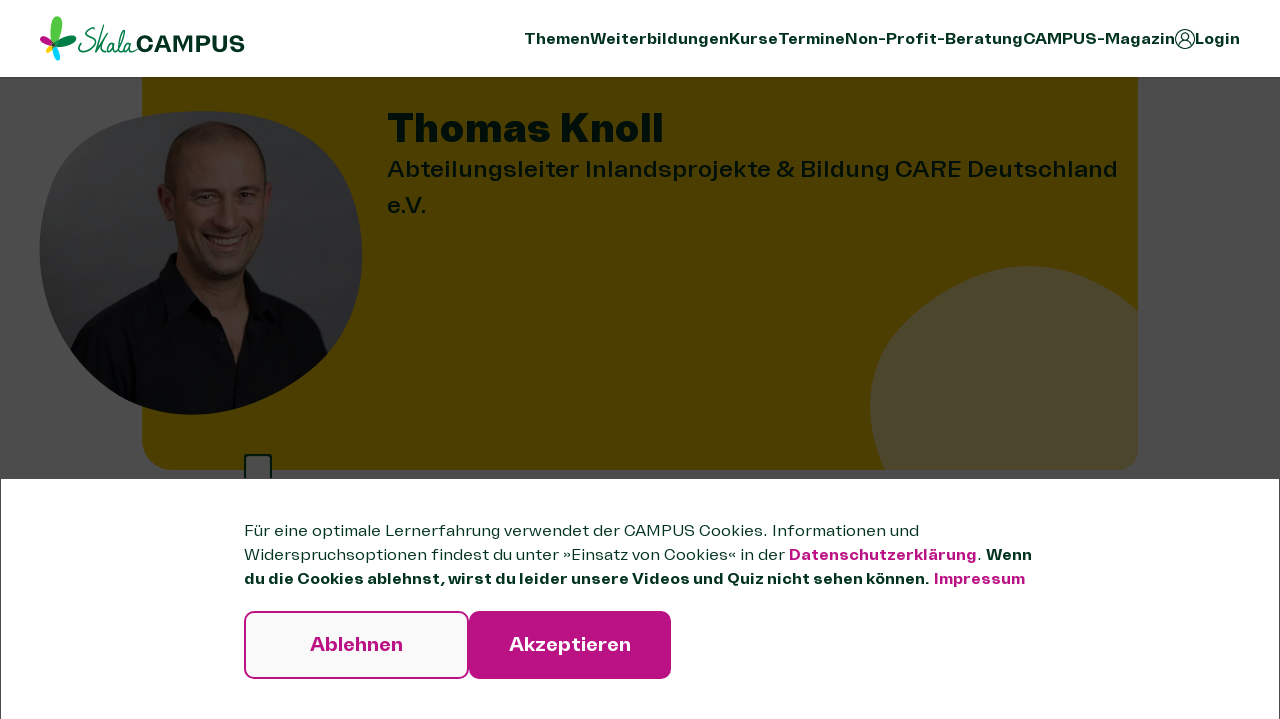

--- FILE ---
content_type: text/html; charset=UTF-8
request_url: https://www.skala-campus.org/expert_in/thomas-knoll/
body_size: 23366
content:
<!doctype html>
<html lang="de">
  <head>
    <meta charset="utf-8">
    <meta name="viewport" content="width=device-width, initial-scale=1">
          <link data-rh="true" rel="shortcut icon" type="image/x-icon"
            href="https://www.skala-campus.org/wp-content/themes/skala-campus-theme/public/images/metadata/favicon.a5c316.ico"/>
        <meta name='robots' content='index, follow, max-image-preview:large, max-snippet:-1, max-video-preview:-1' />
	<style>img:is([sizes="auto" i], [sizes^="auto," i]) { contain-intrinsic-size: 3000px 1500px }</style>
	
	<!-- This site is optimized with the Yoast SEO plugin v25.6 - https://yoast.com/wordpress/plugins/seo/ -->
	<title>Thomas Knoll - Expert*in beim SKala CAMPUS</title>
	<link rel="canonical" href="https://skala-campus.org/expert_in/thomas-knoll/" />
	<meta property="og:locale" content="de_DE" />
	<meta property="og:type" content="article" />
	<meta property="og:title" content="Thomas Knoll - Expert*in beim SKala CAMPUS" />
	<meta property="og:description" content="Thomas Knoll war von 2019 bis 2021 als&nbsp;Abteilungsleiter f&uuml;r Inlandsprojekte und Bildung bei CARE Deutschland e.V. t&auml;tig. In dieser Rolle hat er als Experte bei folgenden Kursen mitgewirkt:" />
	<meta property="og:url" content="https://skala-campus.org/expert_in/thomas-knoll/" />
	<meta property="og:site_name" content="SKala-CAMPUS" />
	<meta property="article:modified_time" content="2023-06-16T08:32:55+00:00" />
	<meta property="og:image" content="https://skala-campus.org/wp-content/uploads/2022/10/55186afa76eb1eca6906b4dde985a9f4f097a208.jpg" />
	<meta property="og:image:width" content="490" />
	<meta property="og:image:height" content="490" />
	<meta property="og:image:type" content="image/jpeg" />
	<meta name="twitter:card" content="summary_large_image" />
	<meta name="twitter:site" content="@skalacampus" />
	<script type="application/ld+json" class="yoast-schema-graph">{"@context":"https://schema.org","@graph":[{"@type":"WebPage","@id":"https://skala-campus.org/expert_in/thomas-knoll/","url":"https://skala-campus.org/expert_in/thomas-knoll/","name":"Thomas Knoll - Expert*in beim SKala CAMPUS","isPartOf":{"@id":"https://www.skala-campus.org/#website"},"primaryImageOfPage":{"@id":"https://skala-campus.org/expert_in/thomas-knoll/#primaryimage"},"image":{"@id":"https://skala-campus.org/expert_in/thomas-knoll/#primaryimage"},"thumbnailUrl":"https://www.skala-campus.org/wp-content/uploads/2022/10/55186afa76eb1eca6906b4dde985a9f4f097a208.jpg","datePublished":"2022-10-25T17:03:27+00:00","dateModified":"2023-06-16T08:32:55+00:00","breadcrumb":{"@id":"https://skala-campus.org/expert_in/thomas-knoll/#breadcrumb"},"inLanguage":"de","potentialAction":[{"@type":"ReadAction","target":["https://skala-campus.org/expert_in/thomas-knoll/"]}]},{"@type":"ImageObject","inLanguage":"de","@id":"https://skala-campus.org/expert_in/thomas-knoll/#primaryimage","url":"https://www.skala-campus.org/wp-content/uploads/2022/10/55186afa76eb1eca6906b4dde985a9f4f097a208.jpg","contentUrl":"https://www.skala-campus.org/wp-content/uploads/2022/10/55186afa76eb1eca6906b4dde985a9f4f097a208.jpg","width":490,"height":490},{"@type":"BreadcrumbList","@id":"https://skala-campus.org/expert_in/thomas-knoll/#breadcrumb","itemListElement":[{"@type":"ListItem","position":1,"name":"Home","item":"https://www.skala-campus.org/"},{"@type":"ListItem","position":2,"name":"Expert*innen","item":"https://www.skala-campus.org/expert_in/"},{"@type":"ListItem","position":3,"name":"Thomas Knoll"}]},{"@type":"WebSite","@id":"https://www.skala-campus.org/#website","url":"https://www.skala-campus.org/","name":"SKala CAMPUS","description":"","publisher":{"@id":"https://www.skala-campus.org/#organization"},"potentialAction":[{"@type":"SearchAction","target":{"@type":"EntryPoint","urlTemplate":"https://www.skala-campus.org/?s={search_term_string}"},"query-input":{"@type":"PropertyValueSpecification","valueRequired":true,"valueName":"search_term_string"}}],"inLanguage":"de"},{"@type":"Organization","@id":"https://www.skala-campus.org/#organization","name":"SKala CAMPUS","url":"https://www.skala-campus.org/","logo":{"@type":"ImageObject","inLanguage":"de","@id":"https://www.skala-campus.org/#/schema/logo/image/","url":"https://www.skala-campus.org/wp-content/uploads/2022/11/skala-campus-textlogo.png","contentUrl":"https://www.skala-campus.org/wp-content/uploads/2022/11/skala-campus-textlogo.png","width":2000,"height":800,"caption":"SKala CAMPUS"},"image":{"@id":"https://www.skala-campus.org/#/schema/logo/image/"},"sameAs":["https://x.com/skalacampus","https://www.instagram.com/skalacampus/","https://www.linkedin.com/company/skalacampus/mycompany/","https://www.youtube.com/channel/UCKRNcA9mypIORYyW2Dmj8tQ"]}]}</script>
	<!-- / Yoast SEO plugin. -->


<script>
window._wpemojiSettings = {"baseUrl":"https:\/\/s.w.org\/images\/core\/emoji\/16.0.1\/72x72\/","ext":".png","svgUrl":"https:\/\/s.w.org\/images\/core\/emoji\/16.0.1\/svg\/","svgExt":".svg","source":{"concatemoji":"https:\/\/www.skala-campus.org\/wp\/wp-includes\/js\/wp-emoji-release.min.js?ver=6.8.3"}};
/*! This file is auto-generated */
!function(s,n){var o,i,e;function c(e){try{var t={supportTests:e,timestamp:(new Date).valueOf()};sessionStorage.setItem(o,JSON.stringify(t))}catch(e){}}function p(e,t,n){e.clearRect(0,0,e.canvas.width,e.canvas.height),e.fillText(t,0,0);var t=new Uint32Array(e.getImageData(0,0,e.canvas.width,e.canvas.height).data),a=(e.clearRect(0,0,e.canvas.width,e.canvas.height),e.fillText(n,0,0),new Uint32Array(e.getImageData(0,0,e.canvas.width,e.canvas.height).data));return t.every(function(e,t){return e===a[t]})}function u(e,t){e.clearRect(0,0,e.canvas.width,e.canvas.height),e.fillText(t,0,0);for(var n=e.getImageData(16,16,1,1),a=0;a<n.data.length;a++)if(0!==n.data[a])return!1;return!0}function f(e,t,n,a){switch(t){case"flag":return n(e,"\ud83c\udff3\ufe0f\u200d\u26a7\ufe0f","\ud83c\udff3\ufe0f\u200b\u26a7\ufe0f")?!1:!n(e,"\ud83c\udde8\ud83c\uddf6","\ud83c\udde8\u200b\ud83c\uddf6")&&!n(e,"\ud83c\udff4\udb40\udc67\udb40\udc62\udb40\udc65\udb40\udc6e\udb40\udc67\udb40\udc7f","\ud83c\udff4\u200b\udb40\udc67\u200b\udb40\udc62\u200b\udb40\udc65\u200b\udb40\udc6e\u200b\udb40\udc67\u200b\udb40\udc7f");case"emoji":return!a(e,"\ud83e\udedf")}return!1}function g(e,t,n,a){var r="undefined"!=typeof WorkerGlobalScope&&self instanceof WorkerGlobalScope?new OffscreenCanvas(300,150):s.createElement("canvas"),o=r.getContext("2d",{willReadFrequently:!0}),i=(o.textBaseline="top",o.font="600 32px Arial",{});return e.forEach(function(e){i[e]=t(o,e,n,a)}),i}function t(e){var t=s.createElement("script");t.src=e,t.defer=!0,s.head.appendChild(t)}"undefined"!=typeof Promise&&(o="wpEmojiSettingsSupports",i=["flag","emoji"],n.supports={everything:!0,everythingExceptFlag:!0},e=new Promise(function(e){s.addEventListener("DOMContentLoaded",e,{once:!0})}),new Promise(function(t){var n=function(){try{var e=JSON.parse(sessionStorage.getItem(o));if("object"==typeof e&&"number"==typeof e.timestamp&&(new Date).valueOf()<e.timestamp+604800&&"object"==typeof e.supportTests)return e.supportTests}catch(e){}return null}();if(!n){if("undefined"!=typeof Worker&&"undefined"!=typeof OffscreenCanvas&&"undefined"!=typeof URL&&URL.createObjectURL&&"undefined"!=typeof Blob)try{var e="postMessage("+g.toString()+"("+[JSON.stringify(i),f.toString(),p.toString(),u.toString()].join(",")+"));",a=new Blob([e],{type:"text/javascript"}),r=new Worker(URL.createObjectURL(a),{name:"wpTestEmojiSupports"});return void(r.onmessage=function(e){c(n=e.data),r.terminate(),t(n)})}catch(e){}c(n=g(i,f,p,u))}t(n)}).then(function(e){for(var t in e)n.supports[t]=e[t],n.supports.everything=n.supports.everything&&n.supports[t],"flag"!==t&&(n.supports.everythingExceptFlag=n.supports.everythingExceptFlag&&n.supports[t]);n.supports.everythingExceptFlag=n.supports.everythingExceptFlag&&!n.supports.flag,n.DOMReady=!1,n.readyCallback=function(){n.DOMReady=!0}}).then(function(){return e}).then(function(){var e;n.supports.everything||(n.readyCallback(),(e=n.source||{}).concatemoji?t(e.concatemoji):e.wpemoji&&e.twemoji&&(t(e.twemoji),t(e.wpemoji)))}))}((window,document),window._wpemojiSettings);
</script>
<link rel='stylesheet' id='mec-select2-style-css' href='https://www.skala-campus.org/wp-content/plugins/modern-events-calendar/assets/packages/select2/select2.min.css?ver=7.14.1' media='all' />
<link rel='stylesheet' id='mec-font-icons-css' href='https://www.skala-campus.org/wp-content/plugins/modern-events-calendar/assets/css/iconfonts.css?ver=7.14.1' media='all' />
<link rel='stylesheet' id='mec-frontend-style-css' href='https://www.skala-campus.org/wp-content/plugins/modern-events-calendar/assets/css/frontend.min.css?ver=7.14.1' media='all' />
<link rel='stylesheet' id='mec-tooltip-style-css' href='https://www.skala-campus.org/wp-content/plugins/modern-events-calendar/assets/packages/tooltip/tooltip.css?ver=7.14.1' media='all' />
<link rel='stylesheet' id='mec-tooltip-shadow-style-css' href='https://www.skala-campus.org/wp-content/plugins/modern-events-calendar/assets/packages/tooltip/tooltipster-sideTip-shadow.min.css?ver=7.14.1' media='all' />
<link rel='stylesheet' id='featherlight-css' href='https://www.skala-campus.org/wp-content/plugins/modern-events-calendar/assets/packages/featherlight/featherlight.css?ver=7.14.1' media='all' />
<link rel='stylesheet' id='mec-lity-style-css' href='https://www.skala-campus.org/wp-content/plugins/modern-events-calendar/assets/packages/lity/lity.min.css?ver=7.14.1' media='all' />
<link rel='stylesheet' id='mec-general-calendar-style-css' href='https://www.skala-campus.org/wp-content/plugins/modern-events-calendar/assets/css/mec-general-calendar.css?ver=7.14.1' media='all' />
<style id='wp-emoji-styles-inline-css'>

	img.wp-smiley, img.emoji {
		display: inline !important;
		border: none !important;
		box-shadow: none !important;
		height: 1em !important;
		width: 1em !important;
		margin: 0 0.07em !important;
		vertical-align: -0.1em !important;
		background: none !important;
		padding: 0 !important;
	}
</style>
<style id='wp-block-library-inline-css'>
:root{--wp-admin-theme-color:#007cba;--wp-admin-theme-color--rgb:0,124,186;--wp-admin-theme-color-darker-10:#006ba1;--wp-admin-theme-color-darker-10--rgb:0,107,161;--wp-admin-theme-color-darker-20:#005a87;--wp-admin-theme-color-darker-20--rgb:0,90,135;--wp-admin-border-width-focus:2px;--wp-block-synced-color:#7a00df;--wp-block-synced-color--rgb:122,0,223;--wp-bound-block-color:var(--wp-block-synced-color)}@media (min-resolution:192dpi){:root{--wp-admin-border-width-focus:1.5px}}.wp-element-button{cursor:pointer}:root{--wp--preset--font-size--normal:16px;--wp--preset--font-size--huge:42px}:root .has-very-light-gray-background-color{background-color:#eee}:root .has-very-dark-gray-background-color{background-color:#313131}:root .has-very-light-gray-color{color:#eee}:root .has-very-dark-gray-color{color:#313131}:root .has-vivid-green-cyan-to-vivid-cyan-blue-gradient-background{background:linear-gradient(135deg,#00d084,#0693e3)}:root .has-purple-crush-gradient-background{background:linear-gradient(135deg,#34e2e4,#4721fb 50%,#ab1dfe)}:root .has-hazy-dawn-gradient-background{background:linear-gradient(135deg,#faaca8,#dad0ec)}:root .has-subdued-olive-gradient-background{background:linear-gradient(135deg,#fafae1,#67a671)}:root .has-atomic-cream-gradient-background{background:linear-gradient(135deg,#fdd79a,#004a59)}:root .has-nightshade-gradient-background{background:linear-gradient(135deg,#330968,#31cdcf)}:root .has-midnight-gradient-background{background:linear-gradient(135deg,#020381,#2874fc)}.has-regular-font-size{font-size:1em}.has-larger-font-size{font-size:2.625em}.has-normal-font-size{font-size:var(--wp--preset--font-size--normal)}.has-huge-font-size{font-size:var(--wp--preset--font-size--huge)}.has-text-align-center{text-align:center}.has-text-align-left{text-align:left}.has-text-align-right{text-align:right}#end-resizable-editor-section{display:none}.aligncenter{clear:both}.items-justified-left{justify-content:flex-start}.items-justified-center{justify-content:center}.items-justified-right{justify-content:flex-end}.items-justified-space-between{justify-content:space-between}.screen-reader-text{border:0;clip-path:inset(50%);height:1px;margin:-1px;overflow:hidden;padding:0;position:absolute;width:1px;word-wrap:normal!important}.screen-reader-text:focus{background-color:#ddd;clip-path:none;color:#444;display:block;font-size:1em;height:auto;left:5px;line-height:normal;padding:15px 23px 14px;text-decoration:none;top:5px;width:auto;z-index:100000}html :where(.has-border-color){border-style:solid}html :where([style*=border-top-color]){border-top-style:solid}html :where([style*=border-right-color]){border-right-style:solid}html :where([style*=border-bottom-color]){border-bottom-style:solid}html :where([style*=border-left-color]){border-left-style:solid}html :where([style*=border-width]){border-style:solid}html :where([style*=border-top-width]){border-top-style:solid}html :where([style*=border-right-width]){border-right-style:solid}html :where([style*=border-bottom-width]){border-bottom-style:solid}html :where([style*=border-left-width]){border-left-style:solid}html :where(img[class*=wp-image-]){height:auto;max-width:100%}:where(figure){margin:0 0 1em}html :where(.is-position-sticky){--wp-admin--admin-bar--position-offset:var(--wp-admin--admin-bar--height,0px)}@media screen and (max-width:600px){html :where(.is-position-sticky){--wp-admin--admin-bar--position-offset:0px}}
</style>
<link rel='stylesheet' id='woocommerce-layout-css' href='https://www.skala-campus.org/wp-content/plugins/woocommerce/assets/css/woocommerce-layout.css?ver=10.3.3' media='all' />
<link rel='stylesheet' id='woocommerce-smallscreen-css' href='https://www.skala-campus.org/wp-content/plugins/woocommerce/assets/css/woocommerce-smallscreen.css?ver=10.3.3' media='only screen and (max-width: 768px)' />
<link rel='stylesheet' id='woocommerce-general-css' href='https://www.skala-campus.org/wp-content/plugins/woocommerce/assets/css/woocommerce.css?ver=10.3.3' media='all' />
<style id='woocommerce-inline-inline-css'>
.woocommerce form .form-row .required { visibility: visible; }
</style>
<link rel='stylesheet' id='learndash_quiz_front_css-css' href='//www.skala-campus.org/wp-content/plugins/sfwd-lms/themes/legacy/templates/learndash_quiz_front.min.css?ver=4.20.5' media='all' />
<link rel='stylesheet' id='dashicons-css' href='https://www.skala-campus.org/wp/wp-includes/css/dashicons.min.css?ver=6.8.3' media='all' />
<link rel='stylesheet' id='learndash-css' href='//www.skala-campus.org/wp-content/plugins/sfwd-lms/src/assets/dist/css/styles.css?ver=4.20.5' media='all' />
<link rel='stylesheet' id='jquery-dropdown-css-css' href='//www.skala-campus.org/wp-content/plugins/sfwd-lms/assets/css/jquery.dropdown.min.css?ver=4.20.5' media='all' />
<link rel='stylesheet' id='learndash_lesson_video-css' href='//www.skala-campus.org/wp-content/plugins/sfwd-lms/themes/legacy/templates/learndash_lesson_video.min.css?ver=4.20.5' media='all' />
<link rel='stylesheet' id='learndash-admin-bar-css' href='https://www.skala-campus.org/wp-content/plugins/sfwd-lms/src/assets/dist/css/admin-bar/styles.css?ver=4.20.5' media='all' />
<link rel='stylesheet' id='cmplz-general-css' href='https://www.skala-campus.org/wp-content/plugins/complianz-gdpr/assets/css/cookieblocker.min.css?ver=1743793268' media='all' />
<link rel='stylesheet' id='brands-styles-css' href='https://www.skala-campus.org/wp-content/plugins/woocommerce/assets/css/brands.css?ver=10.3.3' media='all' />
<link rel='stylesheet' id='learndash-front-css' href='//www.skala-campus.org/wp-content/plugins/sfwd-lms/themes/ld30/assets/css/learndash.min.css?ver=4.20.5' media='all' />
<style id='learndash-front-inline-css'>
		.learndash-wrapper .ld-item-list .ld-item-list-item.ld-is-next,
		.learndash-wrapper .wpProQuiz_content .wpProQuiz_questionListItem label:focus-within {
			border-color: #ba1184;
		}

		/*
		.learndash-wrapper a:not(.ld-button):not(#quiz_continue_link):not(.ld-focus-menu-link):not(.btn-blue):not(#quiz_continue_link):not(.ld-js-register-account):not(#ld-focus-mode-course-heading):not(#btn-join):not(.ld-item-name):not(.ld-table-list-item-preview):not(.ld-lesson-item-preview-heading),
		 */

		.learndash-wrapper .ld-breadcrumbs a,
		.learndash-wrapper .ld-lesson-item.ld-is-current-lesson .ld-lesson-item-preview-heading,
		.learndash-wrapper .ld-lesson-item.ld-is-current-lesson .ld-lesson-title,
		.learndash-wrapper .ld-primary-color-hover:hover,
		.learndash-wrapper .ld-primary-color,
		.learndash-wrapper .ld-primary-color-hover:hover,
		.learndash-wrapper .ld-primary-color,
		.learndash-wrapper .ld-tabs .ld-tabs-navigation .ld-tab.ld-active,
		.learndash-wrapper .ld-button.ld-button-transparent,
		.learndash-wrapper .ld-button.ld-button-reverse,
		.learndash-wrapper .ld-icon-certificate,
		.learndash-wrapper .ld-login-modal .ld-login-modal-login .ld-modal-heading,
		#wpProQuiz_user_content a,
		.learndash-wrapper .ld-item-list .ld-item-list-item a.ld-item-name:hover,
		.learndash-wrapper .ld-focus-comments__heading-actions .ld-expand-button,
		.learndash-wrapper .ld-focus-comments__heading a,
		.learndash-wrapper .ld-focus-comments .comment-respond a,
		.learndash-wrapper .ld-focus-comment .ld-comment-reply a.comment-reply-link:hover,
		.learndash-wrapper .ld-expand-button.ld-button-alternate {
			color: #ba1184 !important;
		}

		.learndash-wrapper .ld-focus-comment.bypostauthor>.ld-comment-wrapper,
		.learndash-wrapper .ld-focus-comment.role-group_leader>.ld-comment-wrapper,
		.learndash-wrapper .ld-focus-comment.role-administrator>.ld-comment-wrapper {
			background-color:rgba(186, 17, 132, 0.03) !important;
		}


		.learndash-wrapper .ld-primary-background,
		.learndash-wrapper .ld-tabs .ld-tabs-navigation .ld-tab.ld-active:after {
			background: #ba1184 !important;
		}



		.learndash-wrapper .ld-course-navigation .ld-lesson-item.ld-is-current-lesson .ld-status-incomplete,
		.learndash-wrapper .ld-focus-comment.bypostauthor:not(.ptype-sfwd-assignment) >.ld-comment-wrapper>.ld-comment-avatar img,
		.learndash-wrapper .ld-focus-comment.role-group_leader>.ld-comment-wrapper>.ld-comment-avatar img,
		.learndash-wrapper .ld-focus-comment.role-administrator>.ld-comment-wrapper>.ld-comment-avatar img {
			border-color: #ba1184 !important;
		}



		.learndash-wrapper .ld-loading::before {
			border-top:3px solid #ba1184 !important;
		}

		.learndash-wrapper .ld-button:hover:not(.learndash-link-previous-incomplete):not(.ld-button-transparent):not(.ld--ignore-inline-css),
		#learndash-tooltips .ld-tooltip:after,
		#learndash-tooltips .ld-tooltip,
		.learndash-wrapper .ld-primary-background,
		.learndash-wrapper .btn-join:not(.ld--ignore-inline-css),
		.learndash-wrapper #btn-join:not(.ld--ignore-inline-css),
		.learndash-wrapper .ld-button:not(.ld-button-reverse):not(.learndash-link-previous-incomplete):not(.ld-button-transparent):not(.ld--ignore-inline-css),
		.learndash-wrapper .ld-expand-button,
		.learndash-wrapper .wpProQuiz_content .wpProQuiz_button:not(.wpProQuiz_button_reShowQuestion):not(.wpProQuiz_button_restartQuiz),
		.learndash-wrapper .wpProQuiz_content .wpProQuiz_button2,
		.learndash-wrapper .ld-focus .ld-focus-sidebar .ld-course-navigation-heading,
		.learndash-wrapper .ld-focus .ld-focus-sidebar .ld-focus-sidebar-trigger,
		.learndash-wrapper .ld-focus-comments .form-submit #submit,
		.learndash-wrapper .ld-login-modal input[type='submit'],
		.learndash-wrapper .ld-login-modal .ld-login-modal-register,
		.learndash-wrapper .wpProQuiz_content .wpProQuiz_certificate a.btn-blue,
		.learndash-wrapper .ld-focus .ld-focus-header .ld-user-menu .ld-user-menu-items a,
		#wpProQuiz_user_content table.wp-list-table thead th,
		#wpProQuiz_overlay_close,
		.learndash-wrapper .ld-expand-button.ld-button-alternate .ld-icon {
			background-color: #ba1184 !important;
		}

		.learndash-wrapper .ld-button:focus:not(.learndash-link-previous-incomplete):not(.ld-button-transparent):not(.ld--ignore-inline-css),
		.learndash-wrapper .btn-join:focus:not(.ld--ignore-inline-css),
		.learndash-wrapper #btn-join:focus:not(.ld--ignore-inline-css),
		.learndash-wrapper .ld-expand-button:focus,
		.learndash-wrapper .wpProQuiz_content .wpProQuiz_button:not(.wpProQuiz_button_reShowQuestion):focus:not(.wpProQuiz_button_restartQuiz),
		.learndash-wrapper .wpProQuiz_content .wpProQuiz_button2:focus,
		.learndash-wrapper .ld-focus-comments .form-submit #submit,
		.learndash-wrapper .ld-login-modal input[type='submit']:focus,
		.learndash-wrapper .ld-login-modal .ld-login-modal-register:focus,
		.learndash-wrapper .wpProQuiz_content .wpProQuiz_certificate a.btn-blue:focus {
			outline-color: #ba1184;
		}

		.learndash-wrapper .ld-focus .ld-focus-header .ld-user-menu .ld-user-menu-items:before {
			border-bottom-color: #ba1184 !important;
		}

		.learndash-wrapper .ld-button.ld-button-transparent:hover {
			background: transparent !important;
		}

		.learndash-wrapper .ld-button.ld-button-transparent:focus {
			outline-color: #ba1184;
		}

		.learndash-wrapper .ld-focus .ld-focus-header .sfwd-mark-complete .learndash_mark_complete_button,
		.learndash-wrapper .ld-focus .ld-focus-header #sfwd-mark-complete #learndash_mark_complete_button,
		.learndash-wrapper .ld-button.ld-button-transparent,
		.learndash-wrapper .ld-button.ld-button-alternate,
		.learndash-wrapper .ld-expand-button.ld-button-alternate {
			background-color:transparent !important;
		}

		.learndash-wrapper .ld-focus-header .ld-user-menu .ld-user-menu-items a,
		.learndash-wrapper .ld-button.ld-button-reverse:hover,
		.learndash-wrapper .ld-alert-success .ld-alert-icon.ld-icon-certificate,
		.learndash-wrapper .ld-alert-warning .ld-button:not(.learndash-link-previous-incomplete),
		.learndash-wrapper .ld-primary-background.ld-status {
			color:white !important;
		}

		.learndash-wrapper .ld-status.ld-status-unlocked {
			background-color: rgba(186,17,132,0.2) !important;
			color: #ba1184 !important;
		}

		.learndash-wrapper .wpProQuiz_content .wpProQuiz_addToplist {
			background-color: rgba(186,17,132,0.1) !important;
			border: 1px solid #ba1184 !important;
		}

		.learndash-wrapper .wpProQuiz_content .wpProQuiz_toplistTable th {
			background: #ba1184 !important;
		}

		.learndash-wrapper .wpProQuiz_content .wpProQuiz_toplistTrOdd {
			background-color: rgba(186,17,132,0.1) !important;
		}

		.learndash-wrapper .wpProQuiz_content .wpProQuiz_reviewDiv li.wpProQuiz_reviewQuestionTarget {
			background-color: #ba1184 !important;
		}
		.learndash-wrapper .wpProQuiz_content .wpProQuiz_time_limit .wpProQuiz_progress {
			background-color: #ba1184 !important;
		}
		
</style>
<link rel='stylesheet' id='simple-favorites-css' href='https://www.skala-campus.org/wp-content/plugins/favorites/assets/css/favorites.css?ver=2.3.6' media='all' />
<link rel='stylesheet' id='app/0-css' href='https://www.skala-campus.org/wp-content/themes/skala-campus-theme/public/css/app.baee47.css' media='all' />
<style id='block-visibility-screen-size-styles-inline-css'>
/* Large screens (desktops, 992px and up) */
@media ( min-width: 992px ) {
	.block-visibility-hide-large-screen {
		display: none !important;
	}
}

/* Medium screens (tablets, between 768px and 992px) */
@media ( min-width: 768px ) and ( max-width: 991.98px ) {
	.block-visibility-hide-medium-screen {
		display: none !important;
	}
}

/* Small screens (mobile devices, less than 768px) */
@media ( max-width: 767.98px ) {
	.block-visibility-hide-small-screen {
		display: none !important;
	}
}
</style>
<link rel='stylesheet' id='wp-block-paragraph-css' href='https://www.skala-campus.org/wp/wp-includes/blocks/paragraph/style.min.css?ver=6.8.3' media='all' />
<script src="https://www.skala-campus.org/wp/wp-includes/js/jquery/jquery.min.js?ver=3.7.1" id="jquery-core-js"></script>
<script src="https://www.skala-campus.org/wp/wp-includes/js/jquery/jquery-migrate.min.js?ver=3.4.1" id="jquery-migrate-js"></script>
<script src="https://www.skala-campus.org/wp/wp-includes/js/dist/hooks.min.js?ver=4d63a3d491d11ffd8ac6" id="wp-hooks-js"></script>
<script id="swp-js-js-extra">
var swp_data = {"replacements":{"mec|Subtotal||":"Zwischensumme","mec|Add to Cart||":"Weiter \u2192","woocommerce|Your order||":"Deine Auswahl","woocommerce|Order received||":"Buchung erhalten","woocommerce|We have finished processing your order.||":"wir haben deine Zahlung erhalten. Vielen Dank! ","woocommerce|Thanks for creating an account on %1$s. Your username is %2$s. You can access your account area to view orders, change your password, and more at: %3$s||":"Dein CAMPUS-Konto wurde erstellt. Dort findest du eine \u00dcbersicht \u00fcber deine Bestellungen, Downloads und gebuchten Kurse und Termine. Verwende diesen Link, um auf dein Konto zuzugreifen, Bestellungen zu \u00fcberpr\u00fcfen, dein Passwort zu \u00e4ndern und mehr: %3$s","woocommerce|Hello %s,||":"Hallo,","woocommerce-germanized-pro|%s has been attached to this email. Find details below for your reference:|storeabill-core|":"anbei findest du deine %s. Die Details dazu kannst du im Folgenden einsehen:","mec-waiting-list|Number of entries in the waiting list:||":"F\u00fcr wie viele Personen soll ein Platz auf der Warteliste reserviert werden?","mec-waiting-list|You're the first user in the Waiting List.||":"","mec|The %s ticket is sold out. You can try another ticket or another date.||":"Die Buchung f\u00fcr diese Veranstaltung ist noch nicht er\u00f6ffnet oder das gew\u00e4hlte Ticket ist bereits ausverkauft.","mec-waiting-list|Register Waiting||":"In Warteliste eintragen","mec-waiting-list|Fill other attendees information like the first form.||":"Gleiche Daten f\u00fcr alle Personen.","mec-waiting-list|Email||":"E-Mail","mec-waiting-list|Cancel||":"Abbrechen","mec-waiting-list|Submit||":"Absenden","mec-waiting-list|Waiting List Submission Successful!||":"Eintragung in Warteliste erfolgreich!","mec-waiting-list|Users in Waiting List:||":"Anzahl Personen auf der Warteliste:","addify_woa|Thanku for your order.||":"Bestellung erhalten \/ Best\u00e4tigung ausstehend","addify_woa|Your order has been received!||":"Deine Buchung wird gepr\u00fcft","woocommerce|Pending for Approval|woocommerce|":"Wartet auf Best\u00e4tigung","woocommerce|Pending for Approval|Order status|":"Warte auf Best\u00e4tigung","addify_woa|Order Approval||":"Best\u00e4tigungsvorgang","learndash|Hint||":"Tipp","woocommerce|Rejected|Order status|":"Abgelehnt","flexible-refund-and-return-order-for-woocommerce|Refund||":"Stornierung anfragen","flexible-refund-and-return-order-for-woocommerce|Refund Request|Admin menu name|":"Stornierungsanfragen","flexible-refund-and-return-order-for-woocommerce|Refund Request||":"Stornierung angefragt","flexible-refund-and-return-order-for-woocommerce|Send request||":"Stornierungsanfrage senden","flexible-refund-and-return-order-for-woocommerce|You can cancel the request until the administrator accepts or rejects your request||":"So lange deine Anfrage unbearbeitet ist, kannst du \u00fcber den nachfolgenden Button deine Anfrage zur Stornierung zur\u00fcckziehen.","learndash|Skip %s|placeholder: Question|":"Frage \u00fcberspringen","learndash|Start %s|placeholder Quiz|":"Quiz starten","flexible-refund-and-return-order-for-woocommerce|Yes, cancel request!||":"Ja, Anfrage zur\u00fcckziehen!","learndash|Uploading||":"Wird hochgeladen ...","learndash|View %s|placeholder: Questions|":"L\u00f6sungen anzeigen","learndash|View Answers||":"Ergebnisse anzeigen"},"lang":"de_DE","discovery":"","available":[],"discovery_endpoint":"","discovery_nonce":"","domains":["mec","woocommerce","woocommerce-germanized-pro","mec-waiting-list","addify_woa","learndash","flexible-refund-and-return-order-for-woocommerce"]};
</script>
<script src="https://www.skala-campus.org/wp-content/plugins/say-what-pro/assets/build/frontend.js?ver=7817b70b15ac5c611c11" id="swp-js-js"></script>
<script src="https://www.skala-campus.org/wp-content/plugins/skala-support/js/main.js?ver=0.0.5" id="skala_main-js"></script>
<script src="https://www.skala-campus.org/wp-content/plugins/woocommerce/assets/js/jquery-blockui/jquery.blockUI.min.js?ver=2.7.0-wc.10.3.3" id="wc-jquery-blockui-js" defer data-wp-strategy="defer"></script>
<script id="wc-add-to-cart-js-extra">
var wc_add_to_cart_params = {"ajax_url":"\/wp\/wp-admin\/admin-ajax.php","wc_ajax_url":"\/?wc-ajax=%%endpoint%%","i18n_view_cart":"Warenkorb anzeigen","cart_url":"https:\/\/www.skala-campus.org\/einkaufswagen\/","is_cart":"","cart_redirect_after_add":"no"};
</script>
<script src="https://www.skala-campus.org/wp-content/plugins/woocommerce/assets/js/frontend/add-to-cart.min.js?ver=10.3.3" id="wc-add-to-cart-js" defer data-wp-strategy="defer"></script>
<script src="https://www.skala-campus.org/wp-content/plugins/woocommerce/assets/js/js-cookie/js.cookie.min.js?ver=2.1.4-wc.10.3.3" id="wc-js-cookie-js" defer data-wp-strategy="defer"></script>
<script id="woocommerce-js-extra">
var woocommerce_params = {"ajax_url":"\/wp\/wp-admin\/admin-ajax.php","wc_ajax_url":"\/?wc-ajax=%%endpoint%%","i18n_password_show":"Passwort anzeigen","i18n_password_hide":"Passwort ausblenden"};
</script>
<script src="https://www.skala-campus.org/wp-content/plugins/woocommerce/assets/js/frontend/woocommerce.min.js?ver=10.3.3" id="woocommerce-js" defer data-wp-strategy="defer"></script>
<script id="favorites-js-extra">
var favorites_data = {"ajaxurl":"https:\/\/www.skala-campus.org\/wp\/wp-admin\/admin-ajax.php","nonce":"32ed96d9c1","favorite":"<div class=\"favorite-button-icon\"><img src=\"https:\/\/www.skala-campus.org\/wp-content\/themes\/skala-campus-theme\/public\/images\/bookmark.16469e.svg\"><\/div>","favorited":"<div class=\"favorite-button-icon\"><img src=\"https:\/\/www.skala-campus.org\/wp-content\/themes\/skala-campus-theme\/public\/images\/bookmark-filled.12640e.svg\"><\/div>","includecount":"","indicate_loading":"","loading_text":"Loading","loading_image":"","loading_image_active":"","loading_image_preload":"","cache_enabled":"1","button_options":{"button_type":"custom","custom_colors":false,"box_shadow":false,"include_count":false,"default":{"background_default":false,"border_default":false,"text_default":false,"icon_default":false,"count_default":false},"active":{"background_active":false,"border_active":false,"text_active":false,"icon_active":false,"count_active":false}},"authentication_modal_content":"<p>Um Favoriten zu speichern, ben\u00f6tigst du einen Account. Du kannst dich <a href=\"\/anmelden\/\">hier anmelden oder f\u00fcr ein kostenloses CAMPUS-Konto registrieren<\/a>.<\/p>\n<p><a href=\"#\" data-favorites-modal-close>Schlie\u00dfen<\/a><\/p>\n","authentication_redirect":"","dev_mode":"","logged_in":"","user_id":"0","authentication_redirect_url":"https:\/\/www.skala-campus.org\/anmelden\/"};
</script>
<script src="https://www.skala-campus.org/wp-content/plugins/favorites/assets/js/favorites.min.js?ver=2.3.6" id="favorites-js"></script>
<link rel="https://api.w.org/" href="https://www.skala-campus.org/wp-json/" /><link rel="alternate" title="JSON" type="application/json" href="https://www.skala-campus.org/wp-json/wp/v2/expert_in/1723" /><link rel="EditURI" type="application/rsd+xml" title="RSD" href="https://www.skala-campus.org/wp/xmlrpc.php?rsd" />
<meta name="generator" content="WordPress 6.8.3" />
<meta name="generator" content="WooCommerce 10.3.3" />
<link rel='shortlink' href='https://www.skala-campus.org/?p=1723' />
<link rel="alternate" title="oEmbed (JSON)" type="application/json+oembed" href="https://www.skala-campus.org/wp-json/oembed/1.0/embed?url=https%3A%2F%2Fwww.skala-campus.org%2Fexpert_in%2Fthomas-knoll%2F" />
<link rel="alternate" title="oEmbed (XML)" type="text/xml+oembed" href="https://www.skala-campus.org/wp-json/oembed/1.0/embed?url=https%3A%2F%2Fwww.skala-campus.org%2Fexpert_in%2Fthomas-knoll%2F&#038;format=xml" />
			<style>.cmplz-hidden {
					display: none !important;
				}</style>	<noscript><style>.woocommerce-product-gallery{ opacity: 1 !important; }</style></noscript>
	<style>:root,::before,::after{--mec-color-skin: #40d9f1;--mec-color-skin-rgba-1: rgba(64, 217, 241, .25);--mec-color-skin-rgba-2: rgba(64, 217, 241, .5);--mec-color-skin-rgba-3: rgba(64, 217, 241, .75);--mec-color-skin-rgba-4: rgba(64, 217, 241, .11);--mec-container-normal-width: 1196px;--mec-container-large-width: 1690px;--mec-fes-main-color: #40d9f1;--mec-fes-main-color-rgba-1: rgba(64, 217, 241, 0.12);--mec-fes-main-color-rgba-2: rgba(64, 217, 241, 0.23);--mec-fes-main-color-rgba-3: rgba(64, 217, 241, 0.03);--mec-fes-main-color-rgba-4: rgba(64, 217, 241, 0.3);--mec-fes-main-color-rgba-5: rgb(64 217 241 / 7%);--mec-fes-main-color-rgba-6: rgba(64, 217, 241, 0.2);--mec-fluent-main-color: #ade7ff;--mec-fluent-main-color-rgba-1: rgba(173, 231, 255, 0.3);--mec-fluent-main-color-rgba-2: rgba(173, 231, 255, 0.8);--mec-fluent-main-color-rgba-3: rgba(173, 231, 255, 0.1);--mec-fluent-main-color-rgba-4: rgba(173, 231, 255, 0.2);--mec-fluent-main-color-rgba-5: rgba(173, 231, 255, 0.7);--mec-fluent-main-color-rgba-6: rgba(173, 231, 255, 0.7);--mec-fluent-bold-color: #00acf8;--mec-fluent-bg-hover-color: #ebf9ff;--mec-fluent-bg-color: #f5f7f8;--mec-fluent-second-bg-color: #d6eef9;}</style>  </head>

  <body data-cmplz=1 class="wp-singular expert_in-template-default single single-expert_in postid-1723 wp-embed-responsive wp-theme-skala-campus-theme pt-[75px] text-dark-green-800 overflow-x-hidden antialiased scroll-smooth [text-size-adjust:none] [hyphens:auto] theme-skala-campus-theme mec-theme-skala-campus-theme woocommerce-no-js frontend thomas-knoll">
        
    <div id="app">
      <a class="sr-only focus:not-sr-only" href="#main">
  Zum Inhalt springen
</a>

<section class="navigation-wrapper fixed inset-x-0 top-0 z-[2000]">
  <header class="banner flex justify-center shadow-header bg-white">

          <nav x-data="header()" @scroll.window="scroll" @resize.window="resize" :class="getContainerClasses()"
           class="nav-primary flex items-center justify-between max-w-screen-xl grow px-5 xl1:px-0"
           aria-label="Header Menü">
        <a
  href="https://www.skala-campus.org/" aria-label="Skala Campus Startseite"
  class="brand before:content before:block before:bg-[url(&#039;../images/logo.svg&#039;)] before:bg-no-repeat before:bg-contain" x-bind:class="getLogoClasses()"
>
</a>
        <button aria-label="Mobiles Menü" x-cloak @click="open = !open"
          :class="mobileMenu || 'hidden'"
          class="btn-square z-100">
          <svg x-show="!open" class="text-white" width="24" height="24" stroke-width="1.5" viewBox="0 0 24 24" fill="none" xmlns="http://www.w3.org/2000/svg">
<path d="M3 5H21" stroke="currentColor" stroke-linecap="round" stroke-linejoin="round"/>
<path d="M3 12H21" stroke="currentColor" stroke-linecap="round" stroke-linejoin="round"/>
<path d="M3 19H21" stroke="currentColor" stroke-linecap="round" stroke-linejoin="round"/>
</svg>          <svg x-show="open" class="text-white" width="24" height="24" stroke-width="1.5" viewBox="0 0 24 24" fill="none" xmlns="http://www.w3.org/2000/svg">
<path d="M6.75827 17.2426L12.0009 12M17.2435 6.75736L12.0009 12M12.0009 12L6.75827 6.75736M12.0009 12L17.2435 17.2426" stroke="currentColor" stroke-linecap="round" stroke-linejoin="round"/>
</svg>        </button>
        <div x-cloak :class="mobileMenu && 'hidden'">
        <div data-breakpoint='800' class="desktop-menu font-bold"><ul id="menu-header-menue" class="md:flex gap-8"><li id="menu-item-83" class="menu-item menu-item-type-post_type menu-item-object-page menu-item-83"><a href="https://www.skala-campus.org/themen/">Themen</a></li>
<li id="menu-item-19093" class="menu-item menu-item-type-post_type menu-item-object-page menu-item-19093"><a href="https://www.skala-campus.org/weiterbildungen/">Weiterbildungen</a></li>
<li id="menu-item-84" class="menu-item menu-item-type-post_type menu-item-object-page menu-item-84"><a href="https://www.skala-campus.org/kurse/">Kurse</a></li>
<li id="menu-item-22075" class="menu-item menu-item-type-post_type menu-item-object-page menu-item-22075"><a href="https://www.skala-campus.org/termine/">Termine</a></li>
<li id="menu-item-52648" class="menu-item menu-item-type-post_type menu-item-object-page menu-item-52648"><a href="https://www.skala-campus.org/beratung-fuer-non-profits/">Non-Profit-Beratung</a></li>
<li id="menu-item-23240" class="menu-item menu-item-type-post_type menu-item-object-page menu-item-23240"><a href="https://www.skala-campus.org/skala-campus-magazin/">CAMPUS-Magazin</a></li>
<li id="menu-item-37422" class="account menu-item menu-item-type-custom menu-item-object-custom menu-item-37422"><a href="/anmelden/?redirect_to=/mein-konto">Login</a></li>
</ul></div>
        </div>
        <div x-cloak class="mobile-menu overflow-auto font-bold absolute top-0 left-0 w-screen h-screen
           bg-dark-green-700 pt-20 pl-5 text-4xl leading-none" x-show="open && mobileMenu">
          <ul id="menu-header-menue-1" class="flex flex-col gap-8"><li class="menu-item menu-item-type-post_type menu-item-object-page menu-item-83"><a href="https://www.skala-campus.org/themen/">Themen</a></li>
<li class="menu-item menu-item-type-post_type menu-item-object-page menu-item-19093"><a href="https://www.skala-campus.org/weiterbildungen/">Weiterbildungen</a></li>
<li class="menu-item menu-item-type-post_type menu-item-object-page menu-item-84"><a href="https://www.skala-campus.org/kurse/">Kurse</a></li>
<li class="menu-item menu-item-type-post_type menu-item-object-page menu-item-22075"><a href="https://www.skala-campus.org/termine/">Termine</a></li>
<li class="menu-item menu-item-type-post_type menu-item-object-page menu-item-52648"><a href="https://www.skala-campus.org/beratung-fuer-non-profits/">Non-Profit-Beratung</a></li>
<li class="menu-item menu-item-type-post_type menu-item-object-page menu-item-23240"><a href="https://www.skala-campus.org/skala-campus-magazin/">CAMPUS-Magazin</a></li>
<li class="account menu-item menu-item-type-custom menu-item-object-custom menu-item-37422"><a href="/anmelden/?redirect_to=/mein-konto">Login</a></li>
</ul>
        </div>
      </nav>
      </header>
</section>

  <main id="main" class="main max-w-screen-xl mx-auto">
           <div class="relative flex flex-col flex-nowrap gap-10 items-center plg:items-start justify-center w-full mb-12
    px-5 pt-8 pb-13 bg-yellow-500 rounded-b-4xl plg:flex-row xl2:mb-16 xl2:max-w-screen-lg xl2:mx-auto plg:mb-14
    after:content after:hidden plg:after:block after:absolute after:right-0 after:bottom-0 after:w-[268px] after:h-[204px]
    after:overflow-hidden after:bg-no-repeat after:bg-cover after:rounded-br-3xl after:bg-[url(../images/expert-detail-page.svg)]">
  <div class="w-full max-w-[282px] plg:w-[241px] xl2:w-[325px] xl2:-ml-6">
          <img width="490" height="490" src="https://www.skala-campus.org/wp-content/uploads/2022/10/55186afa76eb1eca6906b4dde985a9f4f097a208.jpg" class="max-w-none w-full plg:w-[241px] xl2:w-[325px] xl2:h-[311px] xl2:object-cover xl2:ml-[-100px] [mask-repeat:no-repeat] [mask-size:contain] [mask-position:center] [mask-image:url(&quot;../images/expert-teaser-mask1.svg&quot;)] wp-post-image" alt="" decoding="async" fetchpriority="high" srcset="https://www.skala-campus.org/wp-content/uploads/2022/10/55186afa76eb1eca6906b4dde985a9f4f097a208.jpg 490w, https://www.skala-campus.org/wp-content/uploads/2022/10/55186afa76eb1eca6906b4dde985a9f4f097a208-300x300.jpg 300w, https://www.skala-campus.org/wp-content/uploads/2022/10/55186afa76eb1eca6906b4dde985a9f4f097a208-150x150.jpg 150w" sizes="(max-width: 490px) 100vw, 490px" />
      </div>
  <div class="z-1 flex flex-col flex-nowrap gap-6 items-start justify-center w-full">
        <h1 class="text-6xl mb-0">Thomas Knoll</h1>
    <div class="font-medium text-xl xl2:text-2xl !leading-normal">Abteilungsleiter Inlandsprojekte & Bildung CARE Deutschland e.V.</div>
    <div class="flex flex-row flex-wrap gap-4 text-xl xl2:text-2xl !leading-normal font-medium">
         </div>
        <div class="flex flex-row flex-wrap gap-5 items-center justify-start">
          </div>
  </div>
</div>    <article class="post-1723 expert_in type-expert_in status-publish has-post-thumbnail hentry thema_tax-wirksame-projekte-planen">

  <div class="entry-content block-paddings  max-w-screen-md mx-auto pb-10">
  <button class="simplefavorite-button" data-postid="1723" data-siteid="1" data-groupid="1" data-favoritecount="0" style=""><div class="favorite-button-icon"><img decoding="async" src="https://www.skala-campus.org/wp-content/themes/skala-campus-theme/public/images/bookmark.16469e.svg"></div></button>
<p>Thomas Knoll war von 2019 bis 2021 als&nbsp;Abteilungsleiter f&uuml;r Inlandsprojekte und Bildung bei CARE Deutschland e.V. t&auml;tig. In dieser Rolle hat er als Experte bei folgenden Kursen mitgewirkt:</p>


<div class="wp-block-reference-list is-style-vertical">
              <div
     x-data="grid()"
     x-init="posts = [{&quot;highlight&quot;:false,&quot;ID&quot;:7,&quot;title&quot;:&quot;Wissen, was wirkt: soziale Projekte erfolgreich planen&quot;,&quot;link&quot;:&quot;https:\/\/www.skala-campus.org\/kurs\/wirkung-planen\/&quot;,&quot;image&quot;:&quot;&quot;,&quot;tag&quot;:&quot;&quot;,&quot;post_type&quot;:&quot;sfwd-courses&quot;,&quot;has_image&quot;:false,&quot;duration&quot;:&quot;53min&quot;,&quot;lessons&quot;:&quot;7 Lektionen&quot;,&quot;description&quot;:&quot;Lerne, wie du eine Wirkungslogik f\u00fcr dein soziales Projekt entwickelst und Indikatoren f\u00fcr Erfolg definierst.&quot;,&quot;free_label&quot;:&quot;Kostenlos&quot;,&quot;price_label&quot;:&quot;&quot;}];
             query = [];
             limit = 0;
             foundPosts = 1;" >
    <div class="grid-list mb-10 grid gap-y-5">

                                    <template x-for="post in getPosts()">
                    <div>
                                                                                    <div class="h-full grid-item layout-vertical sfwd-courses" x-show="post.post_type=='sfwd-courses'">
                            <a href="https://www.skala-campus.org/kurs/wirkung-planen/"  :href="post.link"  >
    <article  :class="getClasses(post)"             class="teaser-wrapper vertical course  relative rounded-2xl
                bg-[url(../images/material-teaser-small.svg)] bg-no-repeat
                p-8 flex flex-col items-stretch ">
    <div class="flex flex-row flex-wrap mb-3 gap-1">
    <div x-show="post.tag"
     class="entry-tag empty:hidden p-2 inline-flex rounded-2lg leading-tight font-medium
    text-dark-green-800 w-fit course-label text-white bg-dark-green-800">        <span x-text="post.tag"></span>
    </div>    <div x-show="post.price_label"
     class="entry-tag empty:hidden p-2 inline-flex rounded-2lg leading-tight font-medium
    text-dark-green-800 w-fit bg-dark-green-600 text-white">        <svg class="mr-2 w-[19px] h-[19px]" xmlns="http://www.w3.org/2000/svg" width="19" height="20" viewBox="0 0 19 20" fill="none">
  <path d="M9.5 0.0605469C4.26 0.0605469 0 4.32055 0 9.56055C0 14.8005 4.26 19.0605 9.5 19.0605C14.74 19.0605 19 14.8005 19 9.56055C19 4.32055 14.74 0.0605469 9.5 0.0605469ZM9.5 17.7405C5 17.7405 1.32 14.0605 1.32 9.56055C1.32 5.06055 5 1.38055 9.5 1.38055C14 1.38055 17.68 5.06055 17.68 9.56055C17.68 14.0605 14 17.7405 9.5 17.7405Z" fill="currentColor"/>
  <path d="M10.0791 5.72037C10.7991 5.72037 11.4791 6.00037 12.0591 6.54037C12.3191 6.80037 12.7391 6.78037 12.9991 6.52037C13.2591 6.26037 13.2391 5.84037 12.9791 5.58037C12.1591 4.80037 11.1591 4.38037 10.0991 4.38037C8.19908 4.38037 6.57908 5.72037 5.91908 7.62037H4.83908C4.47908 7.62037 4.17908 7.92037 4.17908 8.28037C4.17908 8.64037 4.47908 8.94037 4.83908 8.94037H5.61908C5.59908 9.14037 5.57908 9.32037 5.57908 9.52037C5.57908 9.72037 5.59908 9.92037 5.61908 10.1204H4.83908C4.47908 10.1204 4.17908 10.4204 4.17908 10.7804C4.17908 11.1404 4.47908 11.4404 4.83908 11.4404H5.89908C6.55908 13.3404 8.17908 14.6804 10.0791 14.6804C11.1391 14.6804 12.1591 14.2604 12.9591 13.5004C13.2191 13.2404 13.2391 12.8404 12.9791 12.5604C12.7191 12.3004 12.3191 12.2804 12.0391 12.5404C11.4791 13.0804 10.7791 13.3604 10.0791 13.3604C8.89908 13.3604 7.87908 12.5804 7.33908 11.4404H10.8191C11.1791 11.4404 11.4791 11.1404 11.4791 10.7804C11.4791 10.4204 11.1791 10.1204 10.8191 10.1204H6.93908C6.91908 9.92037 6.89908 9.74037 6.89908 9.52037C6.89908 9.32037 6.91908 9.12037 6.93908 8.94037H10.8191C11.1791 8.94037 11.4791 8.64037 11.4791 8.28037C11.4791 7.92037 11.1791 7.62037 10.8191 7.62037H7.31908C7.87908 6.50037 8.89908 5.72037 10.0791 5.72037Z" fill="currentColor"/>
</svg>            <span x-text="post.price_label"></span>
    </div>                <div x-show="post.free_label"
     class="entry-tag empty:hidden p-2 inline-flex rounded-2lg leading-tight font-medium
    text-dark-green-800 w-fit bg-dark-green-600 text-white">        <svg class="mr-2 w-[19px] h-[19px]" xmlns="http://www.w3.org/2000/svg" width="21" height="21" viewBox="0 0 21 21" fill="none">
  <rect y="1.06055" width="1.5" height="28" transform="rotate(-45 0 1.06055)" fill="currentColor"/>
  <path d="M10.5 1.06055C5.26 1.06055 1 5.32055 1 10.5605C1 15.8005 5.26 20.0605 10.5 20.0605C15.74 20.0605 20 15.8005 20 10.5605C20 5.32055 15.74 1.06055 10.5 1.06055ZM10.5 18.7405C6 18.7405 2.32 15.0605 2.32 10.5605C2.32 6.06055 6 2.38055 10.5 2.38055C15 2.38055 18.68 6.06055 18.68 10.5605C18.68 15.0605 15 18.7405 10.5 18.7405Z" fill="currentColor"/>
  <path d="M11.0791 6.72037C11.7991 6.72037 12.4791 7.00037 13.0591 7.54037C13.3191 7.80037 13.7391 7.78037 13.9991 7.52037C14.2591 7.26037 14.2391 6.84037 13.9791 6.58037C13.1591 5.80037 12.1591 5.38037 11.0991 5.38037C9.19908 5.38037 7.57908 6.72037 6.91908 8.62037H5.83908C5.47908 8.62037 5.17908 8.92037 5.17908 9.28037C5.17908 9.64037 5.47908 9.94037 5.83908 9.94037H6.61908C6.59908 10.1404 6.57908 10.3204 6.57908 10.5204C6.57908 10.7204 6.59908 10.9204 6.61908 11.1204H5.83908C5.47908 11.1204 5.17908 11.4204 5.17908 11.7804C5.17908 12.1404 5.47908 12.4404 5.83908 12.4404H6.89908C7.55908 14.3404 9.17908 15.6804 11.0791 15.6804C12.1391 15.6804 13.1591 15.2604 13.9591 14.5004C14.2191 14.2404 14.2391 13.8404 13.9791 13.5604C13.7191 13.3004 13.3191 13.2804 13.0391 13.5404C12.4791 14.0804 11.7791 14.3604 11.0791 14.3604C9.89908 14.3604 8.87908 13.5804 8.33908 12.4404H11.8191C12.1791 12.4404 12.4791 12.1404 12.4791 11.7804C12.4791 11.4204 12.1791 11.1204 11.8191 11.1204H7.93908C7.91908 10.9204 7.89908 10.7404 7.89908 10.5204C7.89908 10.3204 7.91908 10.1204 7.93908 9.94037H11.8191C12.1791 9.94037 12.4791 9.64037 12.4791 9.28037C12.4791 8.92037 12.1791 8.62037 11.8191 8.62037H8.31908C8.87908 7.50037 9.89908 6.72037 11.0791 6.72037Z" fill="currentColor"/>
</svg>            <span x-text="post.free_label"></span>
    </div>    </div>    <h2 x-text="post.title" class="course-title mb-0 text-4xl py-8 plg:pt-16 font-extrabold text-white">Wissen, was wirkt: soziale Projekte erfolgreich planen</h2>    <div class="teaser-description pt-4 pb-8 plg:pb-16 text-white font-normal" x-text="post.description">
Lerne, wie du eine Wirkungslogik f&uuml;r dein soziales Projekt entwickelst und Indikatoren f&uuml;r Erfolg definierst.
</div>    <div class="flex flex-col xsm:flex-row items-start xsm:items-center gap-[38px] justify-center xsm:justify-between">
        <div class="course-tags flex gap-2">
        <div x-show="post.duration"
     class="entry-tag empty:hidden p-2 inline-flex rounded-2lg leading-tight font-medium
    text-dark-green-800 w-fit bg-dark-green-100">        <span x-text="post.duration"></span>
    </div>        <div x-show="post.lessons"
     class="entry-tag empty:hidden p-2 inline-flex rounded-2lg leading-tight font-medium
    text-dark-green-800 w-fit bg-dark-green-100">        <span x-text="post.lessons"></span>
    </div>    </div>        <div class="arrow-container w-20">
    <div class="arrow-wrapper overflow-hidden flex justify-end w-10">
        <svg class="flex grow-0 shrink-0 basis-20" width="80" height="25" viewBox="0 0 80 25" fill="none" color="#ffff" xmlns="http://www.w3.org/2000/svg">
  <path fill-rule="evenodd" clip-rule="evenodd"
        d="M68.546.425a1.5 1.5 0 00-2.092 2.15l8.354 8.128H1.5a1.5 1.5 0 100 3h73.308l-8.354 8.129a1.5 1.5 0 002.092 2.15l11-10.704a1.5 1.5 0 000-2.15l-11-10.703z"
        fill="currentColor"></path>
</svg>    </div>
</div>    </div>
</article>
</a>
                        </div>
                                                                            </div>
            </template>
                        </div>

</div>
          
</div>


<div class="wp-block-reference-list is-style-vertical">
              <div
     x-data="grid()"
     x-init="posts = [{&quot;highlight&quot;:false,&quot;ID&quot;:3451,&quot;title&quot;:&quot;Wissen, was wirkt: den Erfolg sozialer Projekte analysieren und optimieren&quot;,&quot;link&quot;:&quot;https:\/\/www.skala-campus.org\/kurs\/wirkung-analysieren\/&quot;,&quot;image&quot;:&quot;&quot;,&quot;tag&quot;:&quot;&quot;,&quot;post_type&quot;:&quot;sfwd-courses&quot;,&quot;has_image&quot;:false,&quot;duration&quot;:&quot;140min&quot;,&quot;lessons&quot;:&quot;19 Lektionen&quot;,&quot;description&quot;:&quot;Erfahre, wie du die Wirkung deines Projektes in Eigenregie misst, bewertest und optimierst.&quot;,&quot;free_label&quot;:&quot;Kostenlos&quot;,&quot;price_label&quot;:&quot;&quot;}];
             query = [];
             limit = 0;
             foundPosts = 1;" >
    <div class="grid-list mb-10 grid gap-y-5">

                                    <template x-for="post in getPosts()">
                    <div>
                                                                                    <div class="h-full grid-item layout-vertical sfwd-courses" x-show="post.post_type=='sfwd-courses'">
                            <a href="https://www.skala-campus.org/kurs/wirkung-analysieren/"  :href="post.link"  >
    <article  :class="getClasses(post)"             class="teaser-wrapper vertical course  relative rounded-2xl
                bg-[url(../images/material-teaser-small.svg)] bg-no-repeat
                p-8 flex flex-col items-stretch ">
    <div class="flex flex-row flex-wrap mb-3 gap-1">
    <div x-show="post.tag"
     class="entry-tag empty:hidden p-2 inline-flex rounded-2lg leading-tight font-medium
    text-dark-green-800 w-fit course-label text-white bg-dark-green-800">        <span x-text="post.tag"></span>
    </div>    <div x-show="post.price_label"
     class="entry-tag empty:hidden p-2 inline-flex rounded-2lg leading-tight font-medium
    text-dark-green-800 w-fit bg-dark-green-600 text-white">        <svg class="mr-2 w-[19px] h-[19px]" xmlns="http://www.w3.org/2000/svg" width="19" height="20" viewBox="0 0 19 20" fill="none">
  <path d="M9.5 0.0605469C4.26 0.0605469 0 4.32055 0 9.56055C0 14.8005 4.26 19.0605 9.5 19.0605C14.74 19.0605 19 14.8005 19 9.56055C19 4.32055 14.74 0.0605469 9.5 0.0605469ZM9.5 17.7405C5 17.7405 1.32 14.0605 1.32 9.56055C1.32 5.06055 5 1.38055 9.5 1.38055C14 1.38055 17.68 5.06055 17.68 9.56055C17.68 14.0605 14 17.7405 9.5 17.7405Z" fill="currentColor"/>
  <path d="M10.0791 5.72037C10.7991 5.72037 11.4791 6.00037 12.0591 6.54037C12.3191 6.80037 12.7391 6.78037 12.9991 6.52037C13.2591 6.26037 13.2391 5.84037 12.9791 5.58037C12.1591 4.80037 11.1591 4.38037 10.0991 4.38037C8.19908 4.38037 6.57908 5.72037 5.91908 7.62037H4.83908C4.47908 7.62037 4.17908 7.92037 4.17908 8.28037C4.17908 8.64037 4.47908 8.94037 4.83908 8.94037H5.61908C5.59908 9.14037 5.57908 9.32037 5.57908 9.52037C5.57908 9.72037 5.59908 9.92037 5.61908 10.1204H4.83908C4.47908 10.1204 4.17908 10.4204 4.17908 10.7804C4.17908 11.1404 4.47908 11.4404 4.83908 11.4404H5.89908C6.55908 13.3404 8.17908 14.6804 10.0791 14.6804C11.1391 14.6804 12.1591 14.2604 12.9591 13.5004C13.2191 13.2404 13.2391 12.8404 12.9791 12.5604C12.7191 12.3004 12.3191 12.2804 12.0391 12.5404C11.4791 13.0804 10.7791 13.3604 10.0791 13.3604C8.89908 13.3604 7.87908 12.5804 7.33908 11.4404H10.8191C11.1791 11.4404 11.4791 11.1404 11.4791 10.7804C11.4791 10.4204 11.1791 10.1204 10.8191 10.1204H6.93908C6.91908 9.92037 6.89908 9.74037 6.89908 9.52037C6.89908 9.32037 6.91908 9.12037 6.93908 8.94037H10.8191C11.1791 8.94037 11.4791 8.64037 11.4791 8.28037C11.4791 7.92037 11.1791 7.62037 10.8191 7.62037H7.31908C7.87908 6.50037 8.89908 5.72037 10.0791 5.72037Z" fill="currentColor"/>
</svg>            <span x-text="post.price_label"></span>
    </div>                <div x-show="post.free_label"
     class="entry-tag empty:hidden p-2 inline-flex rounded-2lg leading-tight font-medium
    text-dark-green-800 w-fit bg-dark-green-600 text-white">        <svg class="mr-2 w-[19px] h-[19px]" xmlns="http://www.w3.org/2000/svg" width="21" height="21" viewBox="0 0 21 21" fill="none">
  <rect y="1.06055" width="1.5" height="28" transform="rotate(-45 0 1.06055)" fill="currentColor"/>
  <path d="M10.5 1.06055C5.26 1.06055 1 5.32055 1 10.5605C1 15.8005 5.26 20.0605 10.5 20.0605C15.74 20.0605 20 15.8005 20 10.5605C20 5.32055 15.74 1.06055 10.5 1.06055ZM10.5 18.7405C6 18.7405 2.32 15.0605 2.32 10.5605C2.32 6.06055 6 2.38055 10.5 2.38055C15 2.38055 18.68 6.06055 18.68 10.5605C18.68 15.0605 15 18.7405 10.5 18.7405Z" fill="currentColor"/>
  <path d="M11.0791 6.72037C11.7991 6.72037 12.4791 7.00037 13.0591 7.54037C13.3191 7.80037 13.7391 7.78037 13.9991 7.52037C14.2591 7.26037 14.2391 6.84037 13.9791 6.58037C13.1591 5.80037 12.1591 5.38037 11.0991 5.38037C9.19908 5.38037 7.57908 6.72037 6.91908 8.62037H5.83908C5.47908 8.62037 5.17908 8.92037 5.17908 9.28037C5.17908 9.64037 5.47908 9.94037 5.83908 9.94037H6.61908C6.59908 10.1404 6.57908 10.3204 6.57908 10.5204C6.57908 10.7204 6.59908 10.9204 6.61908 11.1204H5.83908C5.47908 11.1204 5.17908 11.4204 5.17908 11.7804C5.17908 12.1404 5.47908 12.4404 5.83908 12.4404H6.89908C7.55908 14.3404 9.17908 15.6804 11.0791 15.6804C12.1391 15.6804 13.1591 15.2604 13.9591 14.5004C14.2191 14.2404 14.2391 13.8404 13.9791 13.5604C13.7191 13.3004 13.3191 13.2804 13.0391 13.5404C12.4791 14.0804 11.7791 14.3604 11.0791 14.3604C9.89908 14.3604 8.87908 13.5804 8.33908 12.4404H11.8191C12.1791 12.4404 12.4791 12.1404 12.4791 11.7804C12.4791 11.4204 12.1791 11.1204 11.8191 11.1204H7.93908C7.91908 10.9204 7.89908 10.7404 7.89908 10.5204C7.89908 10.3204 7.91908 10.1204 7.93908 9.94037H11.8191C12.1791 9.94037 12.4791 9.64037 12.4791 9.28037C12.4791 8.92037 12.1791 8.62037 11.8191 8.62037H8.31908C8.87908 7.50037 9.89908 6.72037 11.0791 6.72037Z" fill="currentColor"/>
</svg>            <span x-text="post.free_label"></span>
    </div>    </div>    <h2 x-text="post.title" class="course-title mb-0 text-4xl py-8 plg:pt-16 font-extrabold text-white">Wissen, was wirkt: den Erfolg sozialer Projekte analysieren und optimieren</h2>    <div class="teaser-description pt-4 pb-8 plg:pb-16 text-white font-normal" x-text="post.description">
Erfahre, wie du die Wirkung deines Projektes in Eigenregie misst, bewertest und optimierst.
</div>    <div class="flex flex-col xsm:flex-row items-start xsm:items-center gap-[38px] justify-center xsm:justify-between">
        <div class="course-tags flex gap-2">
        <div x-show="post.duration"
     class="entry-tag empty:hidden p-2 inline-flex rounded-2lg leading-tight font-medium
    text-dark-green-800 w-fit bg-dark-green-100">        <span x-text="post.duration"></span>
    </div>        <div x-show="post.lessons"
     class="entry-tag empty:hidden p-2 inline-flex rounded-2lg leading-tight font-medium
    text-dark-green-800 w-fit bg-dark-green-100">        <span x-text="post.lessons"></span>
    </div>    </div>        <div class="arrow-container w-20">
    <div class="arrow-wrapper overflow-hidden flex justify-end w-10">
        <svg class="flex grow-0 shrink-0 basis-20" width="80" height="25" viewBox="0 0 80 25" fill="none" color="#ffff" xmlns="http://www.w3.org/2000/svg">
  <path fill-rule="evenodd" clip-rule="evenodd"
        d="M68.546.425a1.5 1.5 0 00-2.092 2.15l8.354 8.128H1.5a1.5 1.5 0 100 3h73.308l-8.354 8.129a1.5 1.5 0 002.092 2.15l11-10.704a1.5 1.5 0 000-2.15l-11-10.703z"
        fill="currentColor"></path>
</svg>    </div>
</div>    </div>
</article>
</a>
                        </div>
                                                                            </div>
            </template>
                        </div>

</div>
          
</div>
</div>

  <footer>
    
  </footer>

  </article>
        </main>

  
<footer class="footer-wrapper">

  <section class="py-6 bg-dark-green-10">
    <section class="max-w-screen-xl mx-auto flex justify-between items-center px-5 xl1:px-0">
      <button x-data="" class="flex text-grey-600 hover:text-dark-green-800 text-sm leading-[1.7]"
        @click="jQuery('html, body').animate({ scrollTop: 0 })">
        <svg width="24" height="24" stroke-width="1.5" viewBox="0 0 24 24" fill="none" xmlns="http://www.w3.org/2000/svg">
<path d="M6 15L12 9L18 15" stroke="currentColor" stroke-linecap="round" stroke-linejoin="round"/>
</svg>        <span>Nach oben</span>
      </button>
      <section class="widget block-4 widget_block">
<ul class="footer-social-icons wp-block-list">
<li><a href="https://www.linkedin.com/company/skalacampus/" target="_blank" rel="noreferrer noopener">https://www.linkedin.com/company/skalacampus/</a></li>



<li><a href="https://www.instagram.com/skalacampus/" target="_blank" rel="noreferrer noopener">https://www.instagram.com/skalacampus/</a></li>



<li><a href="https://www.youtube.com/channel/UCKRNcA9mypIORYyW2Dmj8tQ">https://www.youtube.com/channel/UCKRNcA9mypIORYyW2Dmj8tQ</a></li>
</ul>
</section>    </section>
  </section>
  <section class="bg-white">
    <section class="max-w-screen-xl mx-auto px-5 xl1:px-0">
      <section class="py-12 border-b border-blue-grey-100 flex flex-col items-center psm:flex-row psm:justify-between">
        <a
  href="https://www.skala-campus.org/" aria-label="Skala Campus Startseite"
  class="brand before:content before:block before:bg-[url(&#039;../images/logo.svg&#039;)] before:bg-no-repeat before:bg-contain before:w-[224px] before:h-[50px]"
>
</a>
      </section>
      <section class="mt-9 border-b border-blue-grey-100">
        <section class="widget block-2 widget_block">
<div class="wp-block-columns is-layout-flex wp-container-core-columns-is-layout-9d6595d7 wp-block-columns-is-layout-flex">
<div class="wp-block-column is-layout-flow wp-block-column-is-layout-flow">
<p>Der SKala-CAMPUS ist eine digitale Lern- &amp; Austauschplattform für alle, die sich sozial engagieren.</p>



<ul class="wp-block-list has-x-small-font-size">
<li><mark style="background-color:rgba(0, 0, 0, 0)" class="has-inline-color has-moderation-color"><a href="/newsletter/"><strong>Newsletter abonnieren</strong></a></mark></li>



<li><a href="https://www.skala-campus.org/termine/">Termine</a></li>



<li><a href="https://www.skala-campus.org/skala-campus-magazin/">CAMPUS-Magazin</a></li>



<li><a href="https://www.skala-campus.org/finanzierungskompass/">Finanzierungskompass</a></li>
</ul>



<p></p>



<p><strong>Über SKala-CAMPUS</strong></p>



<ul class="wp-block-list is-style-default">
<li><a rel="noreferrer noopener" href="https://www.phineo.org/" target="_blank">Ein Projekt der PHINEO gAG</a></li>



<li><a href="https://www.skala-campus.org/ueber-den-campus/" data-type="page">Mehr über den Campus</a></li>



<li><a href="/haeufige-fragen/">Häufige Fragen</a></li>



<li><a href="https://www.skala-campus.org/jobs/" data-type="page" data-id="50985">Jobs</a></li>



<li><a href="/kontakt/">Kontakt</a></li>



<li><a href="/impressum/">Impressum</a></li>



<li><a href="/datenschutz/">Datenschutz</a></li>



<li><a rel="noreferrer noopener" href="https://www.phineo.org/netiquette" target="_blank">Netiquette</a></li>
</ul>
</div>



<div class="wp-block-column is-layout-flow wp-block-column-is-layout-flow">
<p><strong>Themen</strong></p>



<p></p>



<p><a href="https://www.skala-campus.org/wirkungsmanagement-im-projektalltag/">Wirkungsorientierung:</a></p>



<ul class="wp-block-list">
<li><a href="https://www.skala-campus.org/thema/wirksame-projekte-planen/">Wirksame Projekte planen</a></li>



<li><a href="https://www.skala-campus.org/thema/projekte-wirkungsorientiert-steuern/">Projekte wirkungsorientiert steuern</a></li>



<li><a href="https://www.skala-campus.org/thema/daten-erheben-wirkung-messen/">Daten erheben &amp; Wirkung messen</a></li>



<li><a href="https://www.skala-campus.org/thema/aussendarstellung-kommunikation/">Außendarstellung &amp; Kommunikation</a></li>
</ul>



<p><a href="https://www.skala-campus.org/nachhaltige-finanzierung-fuer-mehr-sicherheit/">Finanzierung</a>:</p>



<ul class="wp-block-list">
<li><a href="https://www.skala-campus.org/thema/wirtschaftlicher-geschaeftsbetrieb/">Wirtschaftlicher Geschäftsbetrieb (WGB)</a></li>



<li><a href="https://www.skala-campus.org/thema/foerdermittel/">Fördermittel</a></li>



<li><a href="https://www.skala-campus.org/thema/fundraising-spenden/">Fundraising &amp; Spenden</a></li>



<li><a href="https://www.skala-campus.org/thema/angebotsentwicklung-geschaeftsmodell/">Angebotsentwicklung &amp; Geschäftsmodell</a></li>



<li><a href="https://www.skala-campus.org/thema/kooperationen/">Kooperationen</a></li>
</ul>



<p><a href="https://www.skala-campus.org/mut-zum-wandel-in-organisationen/">Organisationsentwicklung</a>:</p>



<p></p>



<ul class="wp-block-list">
<li><a href="https://www.skala-campus.org/thema/non-profits-als-arbeitgebende/">Non-Profits als Arbeitgebende</a></li>



<li><a href="https://www.skala-campus.org/thema/fuehrung-von-non-profits/">Führung von Non-Profits</a></li>



<li><a href="https://www.skala-campus.org/thema/kultur-zusammenarbeit/">Kultur &amp; Zusammenarbeit</a></li>



<li><a href="https://www.skala-campus.org/thema/angebotsentwicklung-geschaeftsmodell/">Angebotsentwicklung &amp; Geschäftsmodell</a></li>



<li><a href="https://www.skala-campus.org/thema/umgang-mit-krisen/">Umgang mit Krisen</a></li>
</ul>



<p>Weitere Themen<em>:</em></p>



<ul class="wp-block-list">
<li><a href="https://www.skala-campus.org/thema/vereinsrecht-gemeinnuetzigkeitsrecht-haftung/">Vereinsrecht, Gemeinnützigkeit &amp; Haftung</a></li>
</ul>
</div>



<div class="wp-block-column is-layout-flow wp-block-column-is-layout-flow">
<p><strong><a href="https://www.skala-campus.org/weiterbildungen/">Weiterbildungen</a></strong></p>



<p></p>



<ul class="wp-block-list is-style-default">
<li><a href="https://www.skala-campus.org/event/weiterbildungen-wirkungsmanagement/">Weiterbildung Wirkungsmanagement</a></li>



<li><a href="https://www.skala-campus.org/event/digitales-kurzprofil-das-foerderinnen-ueberzeugt/">Digitales Kurzprofil</a></li>



<li><a href="https://www.skala-campus.org/event/weiterbildung-erfolg-foerderstiftungen/">Stiftungsförderungen akquirieren</a></li>



<li><a href="https://www.skala-campus.org/event/wirkung-strategisch-planen/">Wirkung strategisch planen</a></li>



<li><a href="https://www.skala-campus.org/event/fahrplan-zum-wirkungsbericht/">Wirkung kommunizieren</a></li>
</ul>



<p><strong><a href="https://www.skala-campus.org/kurse/">Kurse</a></strong></p>



<ul class="wp-block-list">
<li><a href="https://www.skala-campus.org/kurs/kryptospenden-einwerben/">Spenden sammeln mit Kryptowährungen</a></li>



<li><a href="https://www.skala-campus.org/kurs/raus-aus-der-finanziellen-krise/">Raus aus der finanziellen Krise</a></li>



<li><a href="/kurs/soziale-geschaeftsideen-fuer-non-profits/">Soziale Geschäftsideen für Non-Profits</a></li>



<li><a href="/kurs/wirkung-planen/">Soziale Projekte erfolgreich planen</a></li>



<li><a href="/kurs/wirkung-analysieren/">Erfolg sozialer Projekte analysieren &amp; optimieren</a></li>



<li><a href="https://www.skala-campus.org/kurs/unternehmenskooperationen/">Unternehmenskooperationen</a></li>



<li><a href="/kurs/gemeinsam-wirken/">Kooperationen wirksam planen</a></li>



<li><a href="https://www.skala-campus.org/kurs/tipps-wirtschaftlicher-geschaeftsbetrieb/">Tipps zum wirtschaftlichen Geschäftsbetrieb</a></li>



<li><a href="https://www.skala-campus.org/kurs/stiftungen-foerderung-finden/">Passende Förderstiftungen finden</a></li>



<li><a href="https://www.skala-campus.org/kurs/zielsetzung-mit-okrs/">OKR-Methode für Non-Profits</a></li>



<li><a href="https://www.skala-campus.org/kurs/sozial-und-unternehmerisch-handeln/">Sozial und unternehmerisch handeln</a></li>



<li><a href="https://www.skala-campus.org/kurs/systemisch-wirken/">Systemisch wirken</a></li>



<li><a href="https://www.skala-campus.org/kurs/eingetragenen-verein-gruenden/">Verein gründen</a></li>
</ul>
</div>
</div>
</section>      </section>
      <div class="text-sm text-grey-600 pt-4 pb-8">© 2020-2026 SKala-CAMPUS</div>
    </section>
  </section>
</footer>
    </div>

        <script type="speculationrules">
{"prefetch":[{"source":"document","where":{"and":[{"href_matches":"\/*"},{"not":{"href_matches":["\/wp\/wp-*.php","\/wp\/wp-admin\/*","\/wp-content\/uploads\/*","\/wp-content\/*","\/wp-content\/plugins\/*","\/wp-content\/themes\/skala-campus-theme\/*","\/*\\?(.+)"]}},{"not":{"selector_matches":"a[rel~=\"nofollow\"]"}},{"not":{"selector_matches":".no-prefetch, .no-prefetch a"}}]},"eagerness":"conservative"}]}
</script>
<!-- HFCM by 99 Robots - Snippet # 1: GTM -->
<!-- Google Tag Manager with Consent -->
<script type="text/plain" data-category="statistics">
(function(w,d,s,l,i){w[l]=w[l]||[];w[l].push({'gtm.start':
new Date().getTime(),event:'gtm.js'});var f=d.getElementsByTagName(s)[0],
j=d.createElement(s),dl=l!='dataLayer'?'&l='+l:'';j.async=true;j.src=
'https://www.googletagmanager.com/gtm.js?id='+i+dl;f.parentNode.insertBefore(j,f);
})(window,document,'script','dataLayer','GTM-TKV2J93');</script>
<!-- End Google Tag Manager with Consent-->
<!-- /end HFCM by 99 Robots -->

<!-- Consent Management powered by Complianz | GDPR/CCPA Cookie Consent https://wordpress.org/plugins/complianz-gdpr -->
<div id="cmplz-cookiebanner-container"><div class="cmplz-cookiebanner cmplz-hidden banner-1 bottom-right-view-preferences optin cmplz-bottom cmplz-categories-type-no" aria-modal="true" data-nosnippet="true" role="dialog" aria-live="polite" aria-labelledby="cmplz-header-1-optin" aria-describedby="cmplz-message-1-optin">
	<div class="cmplz-header">
		<div class="cmplz-logo"></div>
		<div class="cmplz-title" id="cmplz-header-1-optin">Cookie-Zustimmung verwalten</div>
		<div class="cmplz-close" tabindex="0" role="button" aria-label="Dialog schließen">
			<svg aria-hidden="true" focusable="false" data-prefix="fas" data-icon="times" class="svg-inline--fa fa-times fa-w-11" role="img" xmlns="http://www.w3.org/2000/svg" viewBox="0 0 352 512"><path fill="currentColor" d="M242.72 256l100.07-100.07c12.28-12.28 12.28-32.19 0-44.48l-22.24-22.24c-12.28-12.28-32.19-12.28-44.48 0L176 189.28 75.93 89.21c-12.28-12.28-32.19-12.28-44.48 0L9.21 111.45c-12.28 12.28-12.28 32.19 0 44.48L109.28 256 9.21 356.07c-12.28 12.28-12.28 32.19 0 44.48l22.24 22.24c12.28 12.28 32.2 12.28 44.48 0L176 322.72l100.07 100.07c12.28 12.28 32.2 12.28 44.48 0l22.24-22.24c12.28-12.28 12.28-32.19 0-44.48L242.72 256z"></path></svg>
		</div>
	</div>

	<div class="cmplz-divider cmplz-divider-header"></div>
	<div class="cmplz-body">
		<div class="cmplz-message" id="cmplz-message-1-optin">Für eine optimale Lernerfahrung verwendet der CAMPUS Cookies. Informationen und Widerspruchsoptionen findest du unter »Einsatz von Cookies« in der <a href="/datenschutz/">Datenschutzerklärung</a>. <strong>Wenn du die Cookies ablehnst, wirst du leider unsere Videos und Quiz nicht sehen können.</strong> <a href="/impressum/">Impressum</a></div>
		<!-- categories start -->
		<div class="cmplz-categories">
			<details class="cmplz-category cmplz-functional" >
				<summary>
						<span class="cmplz-category-header">
							<span class="cmplz-category-title">Funktional</span>
							<span class='cmplz-always-active'>
								<span class="cmplz-banner-checkbox">
									<input type="checkbox"
										   id="cmplz-functional-optin"
										   data-category="cmplz_functional"
										   class="cmplz-consent-checkbox cmplz-functional"
										   size="40"
										   value="1"/>
									<label class="cmplz-label" for="cmplz-functional-optin" tabindex="0"><span class="screen-reader-text">Funktional</span></label>
								</span>
								Immer aktiv							</span>
							<span class="cmplz-icon cmplz-open">
								<svg xmlns="http://www.w3.org/2000/svg" viewBox="0 0 448 512"  height="18" ><path d="M224 416c-8.188 0-16.38-3.125-22.62-9.375l-192-192c-12.5-12.5-12.5-32.75 0-45.25s32.75-12.5 45.25 0L224 338.8l169.4-169.4c12.5-12.5 32.75-12.5 45.25 0s12.5 32.75 0 45.25l-192 192C240.4 412.9 232.2 416 224 416z"/></svg>
							</span>
						</span>
				</summary>
				<div class="cmplz-description">
					<span class="cmplz-description-functional">Die technische Speicherung oder der Zugang ist unbedingt erforderlich für den rechtmäßigen Zweck, die Nutzung eines bestimmten Dienstes zu ermöglichen, der vom Teilnehmer oder Nutzer ausdrücklich gewünscht wird, oder für den alleinigen Zweck, die Übertragung einer Nachricht über ein elektronisches Kommunikationsnetz durchzuführen.</span>
				</div>
			</details>

			<details class="cmplz-category cmplz-preferences" >
				<summary>
						<span class="cmplz-category-header">
							<span class="cmplz-category-title">Vorlieben</span>
							<span class="cmplz-banner-checkbox">
								<input type="checkbox"
									   id="cmplz-preferences-optin"
									   data-category="cmplz_preferences"
									   class="cmplz-consent-checkbox cmplz-preferences"
									   size="40"
									   value="1"/>
								<label class="cmplz-label" for="cmplz-preferences-optin" tabindex="0"><span class="screen-reader-text">Vorlieben</span></label>
							</span>
							<span class="cmplz-icon cmplz-open">
								<svg xmlns="http://www.w3.org/2000/svg" viewBox="0 0 448 512"  height="18" ><path d="M224 416c-8.188 0-16.38-3.125-22.62-9.375l-192-192c-12.5-12.5-12.5-32.75 0-45.25s32.75-12.5 45.25 0L224 338.8l169.4-169.4c12.5-12.5 32.75-12.5 45.25 0s12.5 32.75 0 45.25l-192 192C240.4 412.9 232.2 416 224 416z"/></svg>
							</span>
						</span>
				</summary>
				<div class="cmplz-description">
					<span class="cmplz-description-preferences">Die technische Speicherung oder der Zugriff ist für den rechtmäßigen Zweck der Speicherung von Präferenzen erforderlich, die nicht vom Abonnenten oder Benutzer angefordert wurden.</span>
				</div>
			</details>

			<details class="cmplz-category cmplz-statistics" >
				<summary>
						<span class="cmplz-category-header">
							<span class="cmplz-category-title">Statistiken</span>
							<span class="cmplz-banner-checkbox">
								<input type="checkbox"
									   id="cmplz-statistics-optin"
									   data-category="cmplz_statistics"
									   class="cmplz-consent-checkbox cmplz-statistics"
									   size="40"
									   value="1"/>
								<label class="cmplz-label" for="cmplz-statistics-optin" tabindex="0"><span class="screen-reader-text">Statistiken</span></label>
							</span>
							<span class="cmplz-icon cmplz-open">
								<svg xmlns="http://www.w3.org/2000/svg" viewBox="0 0 448 512"  height="18" ><path d="M224 416c-8.188 0-16.38-3.125-22.62-9.375l-192-192c-12.5-12.5-12.5-32.75 0-45.25s32.75-12.5 45.25 0L224 338.8l169.4-169.4c12.5-12.5 32.75-12.5 45.25 0s12.5 32.75 0 45.25l-192 192C240.4 412.9 232.2 416 224 416z"/></svg>
							</span>
						</span>
				</summary>
				<div class="cmplz-description">
					<span class="cmplz-description-statistics">Die technische Speicherung oder der Zugriff, der ausschließlich zu statistischen Zwecken erfolgt.</span>
					<span class="cmplz-description-statistics-anonymous">Die technische Speicherung oder der Zugriff, der ausschließlich zu anonymen statistischen Zwecken verwendet wird. Ohne eine Vorladung, die freiwillige Zustimmung deines Internetdienstanbieters oder zusätzliche Aufzeichnungen von Dritten können die zu diesem Zweck gespeicherten oder abgerufenen Informationen allein in der Regel nicht dazu verwendet werden, dich zu identifizieren.</span>
				</div>
			</details>
			<details class="cmplz-category cmplz-marketing" >
				<summary>
						<span class="cmplz-category-header">
							<span class="cmplz-category-title">Marketing</span>
							<span class="cmplz-banner-checkbox">
								<input type="checkbox"
									   id="cmplz-marketing-optin"
									   data-category="cmplz_marketing"
									   class="cmplz-consent-checkbox cmplz-marketing"
									   size="40"
									   value="1"/>
								<label class="cmplz-label" for="cmplz-marketing-optin" tabindex="0"><span class="screen-reader-text">Marketing</span></label>
							</span>
							<span class="cmplz-icon cmplz-open">
								<svg xmlns="http://www.w3.org/2000/svg" viewBox="0 0 448 512"  height="18" ><path d="M224 416c-8.188 0-16.38-3.125-22.62-9.375l-192-192c-12.5-12.5-12.5-32.75 0-45.25s32.75-12.5 45.25 0L224 338.8l169.4-169.4c12.5-12.5 32.75-12.5 45.25 0s12.5 32.75 0 45.25l-192 192C240.4 412.9 232.2 416 224 416z"/></svg>
							</span>
						</span>
				</summary>
				<div class="cmplz-description">
					<span class="cmplz-description-marketing">Die technische Speicherung oder der Zugriff ist erforderlich, um Nutzerprofile zu erstellen, um Werbung zu versenden oder um den Nutzer auf einer Website oder über mehrere Websites hinweg zu ähnlichen Marketingzwecken zu verfolgen.</span>
				</div>
			</details>
		</div><!-- categories end -->
			</div>

	<div class="cmplz-links cmplz-information">
		<a class="cmplz-link cmplz-manage-options cookie-statement" href="#" data-relative_url="#cmplz-manage-consent-container">Optionen verwalten</a>
		<a class="cmplz-link cmplz-manage-third-parties cookie-statement" href="#" data-relative_url="#cmplz-cookies-overview">Dienste verwalten</a>
		<a class="cmplz-link cmplz-manage-vendors tcf cookie-statement" href="#" data-relative_url="#cmplz-tcf-wrapper">Verwalten von {vendor_count}-Lieferanten</a>
		<a class="cmplz-link cmplz-external cmplz-read-more-purposes tcf" target="_blank" rel="noopener noreferrer nofollow" href="https://cookiedatabase.org/tcf/purposes/">Lese mehr über diese Zwecke</a>
			</div>

	<div class="cmplz-divider cmplz-footer"></div>

	<div class="cmplz-buttons">
		<button class="cmplz-btn cmplz-accept">Akzeptieren</button>
		<button class="cmplz-btn cmplz-deny">Ablehnen</button>
		<button class="cmplz-btn cmplz-view-preferences">Einstellungen ansehen</button>
		<button class="cmplz-btn cmplz-save-preferences">Einstellungen speichern</button>
		<a class="cmplz-btn cmplz-manage-options tcf cookie-statement" href="#" data-relative_url="#cmplz-manage-consent-container">Einstellungen ansehen</a>
			</div>

	<div class="cmplz-links cmplz-documents">
		<a class="cmplz-link cookie-statement" href="#" data-relative_url="">{title}</a>
		<a class="cmplz-link privacy-statement" href="#" data-relative_url="">{title}</a>
		<a class="cmplz-link impressum" href="#" data-relative_url="">{title}</a>
			</div>

</div>
</div>
					<div id="cmplz-manage-consent" data-nosnippet="true"><button class="cmplz-btn cmplz-hidden cmplz-manage-consent manage-consent-1">Zustimmung verwalten</button>

</div><!-- Matomo -->
<script>
  var _paq = window._paq = window._paq || [];
  /* tracker methods like "setCustomDimension" should be called before "trackPageView" */
  _paq.push(["disableCookies"]);
  _paq.push(['trackPageView']);
_paq.push(['trackAllContentImpressions']);
  _paq.push(['enableLinkTracking']);
  (function() {
    var u="//matomo.konnektiv.de/";
    _paq.push(['setTrackerUrl', u+'js/index.php']);
    _paq.push(['setSiteId', '7']);
    var d=document, g=d.createElement('script'), s=d.getElementsByTagName('script')[0];
    g.async=true; g.src=u+'js/index.php'; s.parentNode.insertBefore(g,s);
  })();
</script>
<!-- End Matomo Code -->
	<script>
		(function () {
			var c = document.body.className;
			c = c.replace(/woocommerce-no-js/, 'woocommerce-js');
			document.body.className = c;
		})();
	</script>
	<link rel='stylesheet' id='wc-blocks-style-css' href='https://www.skala-campus.org/wp-content/plugins/woocommerce/assets/client/blocks/wc-blocks.css?ver=wc-10.3.3' media='all' />
<style id='wp-block-list-inline-css'>
ol,ul{box-sizing:border-box}:root :where(.wp-block-list.has-background){padding:1.25em 2.375em}
</style>
<style id='wp-block-columns-inline-css'>
.wp-block-columns{align-items:normal!important;box-sizing:border-box;display:flex;flex-wrap:wrap!important}@media (min-width:782px){.wp-block-columns{flex-wrap:nowrap!important}}.wp-block-columns.are-vertically-aligned-top{align-items:flex-start}.wp-block-columns.are-vertically-aligned-center{align-items:center}.wp-block-columns.are-vertically-aligned-bottom{align-items:flex-end}@media (max-width:781px){.wp-block-columns:not(.is-not-stacked-on-mobile)>.wp-block-column{flex-basis:100%!important}}@media (min-width:782px){.wp-block-columns:not(.is-not-stacked-on-mobile)>.wp-block-column{flex-basis:0;flex-grow:1}.wp-block-columns:not(.is-not-stacked-on-mobile)>.wp-block-column[style*=flex-basis]{flex-grow:0}}.wp-block-columns.is-not-stacked-on-mobile{flex-wrap:nowrap!important}.wp-block-columns.is-not-stacked-on-mobile>.wp-block-column{flex-basis:0;flex-grow:1}.wp-block-columns.is-not-stacked-on-mobile>.wp-block-column[style*=flex-basis]{flex-grow:0}:where(.wp-block-columns){margin-bottom:1.75em}:where(.wp-block-columns.has-background){padding:1.25em 2.375em}.wp-block-column{flex-grow:1;min-width:0;overflow-wrap:break-word;word-break:break-word}.wp-block-column.is-vertically-aligned-top{align-self:flex-start}.wp-block-column.is-vertically-aligned-center{align-self:center}.wp-block-column.is-vertically-aligned-bottom{align-self:flex-end}.wp-block-column.is-vertically-aligned-stretch{align-self:stretch}.wp-block-column.is-vertically-aligned-bottom,.wp-block-column.is-vertically-aligned-center,.wp-block-column.is-vertically-aligned-top{width:100%}
</style>
<style id='global-styles-inline-css'>
:root{--wp--preset--aspect-ratio--square: 1;--wp--preset--aspect-ratio--4-3: 4/3;--wp--preset--aspect-ratio--3-4: 3/4;--wp--preset--aspect-ratio--3-2: 3/2;--wp--preset--aspect-ratio--2-3: 2/3;--wp--preset--aspect-ratio--16-9: 16/9;--wp--preset--aspect-ratio--9-16: 9/16;--wp--preset--color--black: #000000;--wp--preset--color--cyan-bluish-gray: #abb8c3;--wp--preset--color--white: #fff;--wp--preset--color--pale-pink: #f78da7;--wp--preset--color--vivid-red: #cf2e2e;--wp--preset--color--luminous-vivid-orange: #ff6900;--wp--preset--color--luminous-vivid-amber: #fcb900;--wp--preset--color--light-green-cyan: #7bdcb5;--wp--preset--color--vivid-green-cyan: #00d084;--wp--preset--color--pale-cyan-blue: #8ed1fc;--wp--preset--color--vivid-cyan-blue: #0693e3;--wp--preset--color--vivid-purple: #9b51e0;--wp--preset--color--dark-green-1: #F6FCF5;--wp--preset--color--dark-green-10: #E5F2ED;--wp--preset--color--dark-green-100: #CCE5DA;--wp--preset--color--dark-green-800: #00321D;--wp--preset--color--raspberry-500: #BA1184;--wp--preset--gradient--vivid-cyan-blue-to-vivid-purple: linear-gradient(135deg,rgba(6,147,227,1) 0%,rgb(155,81,224) 100%);--wp--preset--gradient--light-green-cyan-to-vivid-green-cyan: linear-gradient(135deg,rgb(122,220,180) 0%,rgb(0,208,130) 100%);--wp--preset--gradient--luminous-vivid-amber-to-luminous-vivid-orange: linear-gradient(135deg,rgba(252,185,0,1) 0%,rgba(255,105,0,1) 100%);--wp--preset--gradient--luminous-vivid-orange-to-vivid-red: linear-gradient(135deg,rgba(255,105,0,1) 0%,rgb(207,46,46) 100%);--wp--preset--gradient--very-light-gray-to-cyan-bluish-gray: linear-gradient(135deg,rgb(238,238,238) 0%,rgb(169,184,195) 100%);--wp--preset--gradient--cool-to-warm-spectrum: linear-gradient(135deg,rgb(74,234,220) 0%,rgb(151,120,209) 20%,rgb(207,42,186) 40%,rgb(238,44,130) 60%,rgb(251,105,98) 80%,rgb(254,248,76) 100%);--wp--preset--gradient--blush-light-purple: linear-gradient(135deg,rgb(255,206,236) 0%,rgb(152,150,240) 100%);--wp--preset--gradient--blush-bordeaux: linear-gradient(135deg,rgb(254,205,165) 0%,rgb(254,45,45) 50%,rgb(107,0,62) 100%);--wp--preset--gradient--luminous-dusk: linear-gradient(135deg,rgb(255,203,112) 0%,rgb(199,81,192) 50%,rgb(65,88,208) 100%);--wp--preset--gradient--pale-ocean: linear-gradient(135deg,rgb(255,245,203) 0%,rgb(182,227,212) 50%,rgb(51,167,181) 100%);--wp--preset--gradient--electric-grass: linear-gradient(135deg,rgb(202,248,128) 0%,rgb(113,206,126) 100%);--wp--preset--gradient--midnight: linear-gradient(135deg,rgb(2,3,129) 0%,rgb(40,116,252) 100%);--wp--preset--font-size--small: 1rem;--wp--preset--font-size--medium: 1.125rem;--wp--preset--font-size--large: 1.5rem;--wp--preset--font-size--x-large: 3.75rem;--wp--preset--font-size--x-small: .875rem;--wp--preset--font-size--larger: 1.75rem;--wp--preset--spacing--20: 0.44rem;--wp--preset--spacing--30: 0.67rem;--wp--preset--spacing--40: 1rem;--wp--preset--spacing--50: 1.5rem;--wp--preset--spacing--60: 2.25rem;--wp--preset--spacing--70: 3.38rem;--wp--preset--spacing--80: 5.06rem;--wp--preset--shadow--natural: 6px 6px 9px rgba(0, 0, 0, 0.2);--wp--preset--shadow--deep: 12px 12px 50px rgba(0, 0, 0, 0.4);--wp--preset--shadow--sharp: 6px 6px 0px rgba(0, 0, 0, 0.2);--wp--preset--shadow--outlined: 6px 6px 0px -3px rgba(255, 255, 255, 1), 6px 6px rgba(0, 0, 0, 1);--wp--preset--shadow--crisp: 6px 6px 0px rgba(0, 0, 0, 1);}:root { --wp--style--global--content-size: 996px;--wp--style--global--wide-size: 1200px; }:where(body) { margin: 0; }.wp-site-blocks > .alignleft { float: left; margin-right: 2em; }.wp-site-blocks > .alignright { float: right; margin-left: 2em; }.wp-site-blocks > .aligncenter { justify-content: center; margin-left: auto; margin-right: auto; }:where(.is-layout-flex){gap: 0.5em;}:where(.is-layout-grid){gap: 0.5em;}.is-layout-flow > .alignleft{float: left;margin-inline-start: 0;margin-inline-end: 2em;}.is-layout-flow > .alignright{float: right;margin-inline-start: 2em;margin-inline-end: 0;}.is-layout-flow > .aligncenter{margin-left: auto !important;margin-right: auto !important;}.is-layout-constrained > .alignleft{float: left;margin-inline-start: 0;margin-inline-end: 2em;}.is-layout-constrained > .alignright{float: right;margin-inline-start: 2em;margin-inline-end: 0;}.is-layout-constrained > .aligncenter{margin-left: auto !important;margin-right: auto !important;}.is-layout-constrained > :where(:not(.alignleft):not(.alignright):not(.alignfull)){max-width: var(--wp--style--global--content-size);margin-left: auto !important;margin-right: auto !important;}.is-layout-constrained > .alignwide{max-width: var(--wp--style--global--wide-size);}body .is-layout-flex{display: flex;}.is-layout-flex{flex-wrap: wrap;align-items: center;}.is-layout-flex > :is(*, div){margin: 0;}body .is-layout-grid{display: grid;}.is-layout-grid > :is(*, div){margin: 0;}body{padding-top: 0px;padding-right: 0px;padding-bottom: 0px;padding-left: 0px;}:root :where(.wp-element-button, .wp-block-button__link){background-color: #32373c;border-width: 0;color: #fff;font-family: inherit;font-size: inherit;line-height: inherit;padding: calc(0.667em + 2px) calc(1.333em + 2px);text-decoration: none;}.has-black-color{color: var(--wp--preset--color--black) !important;}.has-cyan-bluish-gray-color{color: var(--wp--preset--color--cyan-bluish-gray) !important;}.has-white-color{color: var(--wp--preset--color--white) !important;}.has-pale-pink-color{color: var(--wp--preset--color--pale-pink) !important;}.has-vivid-red-color{color: var(--wp--preset--color--vivid-red) !important;}.has-luminous-vivid-orange-color{color: var(--wp--preset--color--luminous-vivid-orange) !important;}.has-luminous-vivid-amber-color{color: var(--wp--preset--color--luminous-vivid-amber) !important;}.has-light-green-cyan-color{color: var(--wp--preset--color--light-green-cyan) !important;}.has-vivid-green-cyan-color{color: var(--wp--preset--color--vivid-green-cyan) !important;}.has-pale-cyan-blue-color{color: var(--wp--preset--color--pale-cyan-blue) !important;}.has-vivid-cyan-blue-color{color: var(--wp--preset--color--vivid-cyan-blue) !important;}.has-vivid-purple-color{color: var(--wp--preset--color--vivid-purple) !important;}.has-dark-green-1-color{color: var(--wp--preset--color--dark-green-1) !important;}.has-dark-green-10-color{color: var(--wp--preset--color--dark-green-10) !important;}.has-dark-green-100-color{color: var(--wp--preset--color--dark-green-100) !important;}.has-dark-green-800-color{color: var(--wp--preset--color--dark-green-800) !important;}.has-raspberry-500-color{color: var(--wp--preset--color--raspberry-500) !important;}.has-black-background-color{background-color: var(--wp--preset--color--black) !important;}.has-cyan-bluish-gray-background-color{background-color: var(--wp--preset--color--cyan-bluish-gray) !important;}.has-white-background-color{background-color: var(--wp--preset--color--white) !important;}.has-pale-pink-background-color{background-color: var(--wp--preset--color--pale-pink) !important;}.has-vivid-red-background-color{background-color: var(--wp--preset--color--vivid-red) !important;}.has-luminous-vivid-orange-background-color{background-color: var(--wp--preset--color--luminous-vivid-orange) !important;}.has-luminous-vivid-amber-background-color{background-color: var(--wp--preset--color--luminous-vivid-amber) !important;}.has-light-green-cyan-background-color{background-color: var(--wp--preset--color--light-green-cyan) !important;}.has-vivid-green-cyan-background-color{background-color: var(--wp--preset--color--vivid-green-cyan) !important;}.has-pale-cyan-blue-background-color{background-color: var(--wp--preset--color--pale-cyan-blue) !important;}.has-vivid-cyan-blue-background-color{background-color: var(--wp--preset--color--vivid-cyan-blue) !important;}.has-vivid-purple-background-color{background-color: var(--wp--preset--color--vivid-purple) !important;}.has-dark-green-1-background-color{background-color: var(--wp--preset--color--dark-green-1) !important;}.has-dark-green-10-background-color{background-color: var(--wp--preset--color--dark-green-10) !important;}.has-dark-green-100-background-color{background-color: var(--wp--preset--color--dark-green-100) !important;}.has-dark-green-800-background-color{background-color: var(--wp--preset--color--dark-green-800) !important;}.has-raspberry-500-background-color{background-color: var(--wp--preset--color--raspberry-500) !important;}.has-black-border-color{border-color: var(--wp--preset--color--black) !important;}.has-cyan-bluish-gray-border-color{border-color: var(--wp--preset--color--cyan-bluish-gray) !important;}.has-white-border-color{border-color: var(--wp--preset--color--white) !important;}.has-pale-pink-border-color{border-color: var(--wp--preset--color--pale-pink) !important;}.has-vivid-red-border-color{border-color: var(--wp--preset--color--vivid-red) !important;}.has-luminous-vivid-orange-border-color{border-color: var(--wp--preset--color--luminous-vivid-orange) !important;}.has-luminous-vivid-amber-border-color{border-color: var(--wp--preset--color--luminous-vivid-amber) !important;}.has-light-green-cyan-border-color{border-color: var(--wp--preset--color--light-green-cyan) !important;}.has-vivid-green-cyan-border-color{border-color: var(--wp--preset--color--vivid-green-cyan) !important;}.has-pale-cyan-blue-border-color{border-color: var(--wp--preset--color--pale-cyan-blue) !important;}.has-vivid-cyan-blue-border-color{border-color: var(--wp--preset--color--vivid-cyan-blue) !important;}.has-vivid-purple-border-color{border-color: var(--wp--preset--color--vivid-purple) !important;}.has-dark-green-1-border-color{border-color: var(--wp--preset--color--dark-green-1) !important;}.has-dark-green-10-border-color{border-color: var(--wp--preset--color--dark-green-10) !important;}.has-dark-green-100-border-color{border-color: var(--wp--preset--color--dark-green-100) !important;}.has-dark-green-800-border-color{border-color: var(--wp--preset--color--dark-green-800) !important;}.has-raspberry-500-border-color{border-color: var(--wp--preset--color--raspberry-500) !important;}.has-vivid-cyan-blue-to-vivid-purple-gradient-background{background: var(--wp--preset--gradient--vivid-cyan-blue-to-vivid-purple) !important;}.has-light-green-cyan-to-vivid-green-cyan-gradient-background{background: var(--wp--preset--gradient--light-green-cyan-to-vivid-green-cyan) !important;}.has-luminous-vivid-amber-to-luminous-vivid-orange-gradient-background{background: var(--wp--preset--gradient--luminous-vivid-amber-to-luminous-vivid-orange) !important;}.has-luminous-vivid-orange-to-vivid-red-gradient-background{background: var(--wp--preset--gradient--luminous-vivid-orange-to-vivid-red) !important;}.has-very-light-gray-to-cyan-bluish-gray-gradient-background{background: var(--wp--preset--gradient--very-light-gray-to-cyan-bluish-gray) !important;}.has-cool-to-warm-spectrum-gradient-background{background: var(--wp--preset--gradient--cool-to-warm-spectrum) !important;}.has-blush-light-purple-gradient-background{background: var(--wp--preset--gradient--blush-light-purple) !important;}.has-blush-bordeaux-gradient-background{background: var(--wp--preset--gradient--blush-bordeaux) !important;}.has-luminous-dusk-gradient-background{background: var(--wp--preset--gradient--luminous-dusk) !important;}.has-pale-ocean-gradient-background{background: var(--wp--preset--gradient--pale-ocean) !important;}.has-electric-grass-gradient-background{background: var(--wp--preset--gradient--electric-grass) !important;}.has-midnight-gradient-background{background: var(--wp--preset--gradient--midnight) !important;}.has-small-font-size{font-size: var(--wp--preset--font-size--small) !important;}.has-medium-font-size{font-size: var(--wp--preset--font-size--medium) !important;}.has-large-font-size{font-size: var(--wp--preset--font-size--large) !important;}.has-x-large-font-size{font-size: var(--wp--preset--font-size--x-large) !important;}.has-x-small-font-size{font-size: var(--wp--preset--font-size--x-small) !important;}.has-larger-font-size{font-size: var(--wp--preset--font-size--larger) !important;}
:where(.wp-block-columns.is-layout-flex){gap: 2em;}:where(.wp-block-columns.is-layout-grid){gap: 2em;}
</style>
<style id='core-block-supports-inline-css'>
.wp-container-core-columns-is-layout-9d6595d7{flex-wrap:nowrap;}
</style>
<script src="https://www.skala-campus.org/wp/wp-includes/js/jquery/ui/core.min.js?ver=1.13.3" id="jquery-ui-core-js"></script>
<script src="https://www.skala-campus.org/wp/wp-includes/js/jquery/ui/datepicker.min.js?ver=1.13.3" id="jquery-ui-datepicker-js"></script>
<script id="jquery-ui-datepicker-js-after">
jQuery(function(jQuery){jQuery.datepicker.setDefaults({"closeText":"Schlie\u00dfen","currentText":"Heute","monthNames":["Januar","Februar","M\u00e4rz","April","Mai","Juni","Juli","August","September","Oktober","November","Dezember"],"monthNamesShort":["Jan.","Feb.","M\u00e4rz","Apr.","Mai","Juni","Juli","Aug.","Sep.","Okt.","Nov.","Dez."],"nextText":"Weiter","prevText":"Zur\u00fcck","dayNames":["Sonntag","Montag","Dienstag","Mittwoch","Donnerstag","Freitag","Samstag"],"dayNamesShort":["So.","Mo.","Di.","Mi.","Do.","Fr.","Sa."],"dayNamesMin":["S","M","D","M","D","F","S"],"dateFormat":"d. MM yy","firstDay":1,"isRTL":false});});
</script>
<script src="https://www.skala-campus.org/wp-content/plugins/modern-events-calendar/assets/js/jquery.typewatch.js?ver=7.14.1" id="mec-typekit-script-js"></script>
<script src="https://www.skala-campus.org/wp-content/plugins/modern-events-calendar/assets/packages/featherlight/featherlight.js?ver=7.14.1" id="featherlight-js"></script>
<script src="https://www.skala-campus.org/wp-content/plugins/modern-events-calendar/assets/packages/select2/select2.full.min.js?ver=7.14.1" id="mec-select2-script-js"></script>
<script src="https://www.skala-campus.org/wp-content/plugins/modern-events-calendar/assets/js/mec-general-calendar.js?ver=7.14.1" id="mec-general-calendar-script-js"></script>
<script src="https://www.skala-campus.org/wp-content/plugins/modern-events-calendar/assets/packages/tooltip/tooltip.js?ver=7.14.1" id="mec-tooltip-script-js"></script>
<script id="mec-frontend-script-js-extra">
var mecdata = {"day":"Tag","days":"Tage","hour":"Stunde","hours":"Stunden","minute":"Minute","minutes":"Minuten","second":"Sekunde","seconds":"Sekunden","next":"Weiter","prev":"Vorher","elementor_edit_mode":"no","recapcha_key":"","ajax_url":"https:\/\/www.skala-campus.org\/wp\/wp-admin\/admin-ajax.php","fes_nonce":"d36789fbe9","fes_thankyou_page_time":"2000","fes_upload_nonce":"183b21c985","current_year":"2026","current_month":"01","datepicker_format":"dd.mm.yy&d.m.Y"};
var mecdata = {"day":"Tag","days":"Tage","hour":"Stunde","hours":"Stunden","minute":"Minute","minutes":"Minuten","second":"Sekunde","seconds":"Sekunden","next":"Weiter","prev":"Vorher","elementor_edit_mode":"no","recapcha_key":"","ajax_url":"https:\/\/www.skala-campus.org\/wp\/wp-admin\/admin-ajax.php","fes_nonce":"d36789fbe9","fes_thankyou_page_time":"2000","fes_upload_nonce":"183b21c985","current_year":"2026","current_month":"01","datepicker_format":"dd.mm.yy&d.m.Y"};
</script>
<script src="https://www.skala-campus.org/wp-content/plugins/modern-events-calendar/assets/js/frontend.js?ver=7.14.1" id="mec-frontend-script-js"></script>
<script src="https://www.skala-campus.org/wp-content/plugins/modern-events-calendar/assets/js/events.js?ver=7.14.1" id="mec-events-script-js"></script>
<script src="https://www.skala-campus.org/wp-content/plugins/modern-events-calendar/assets/packages/lity/lity.min.js?ver=7.14.1" id="mec-lity-script-js"></script>
<script src="https://www.skala-campus.org/wp-content/plugins/modern-events-calendar/assets/packages/colorbrightness/colorbrightness.min.js?ver=7.14.1" id="mec-colorbrightness-script-js"></script>
<script src="https://www.skala-campus.org/wp-content/plugins/modern-events-calendar/assets/packages/owl-carousel/owl.carousel.min.js?ver=7.14.1" id="mec-owl-carousel-script-js"></script>
<script id="learndash-front-js-extra">
var ldVars = {"postID":"1723","videoReqMsg":"You must watch the video before accessing this content","ajaxurl":"https:\/\/www.skala-campus.org\/wp\/wp-admin\/admin-ajax.php"};
</script>
<script src="//www.skala-campus.org/wp-content/plugins/sfwd-lms/themes/ld30/assets/js/learndash.js?ver=4.20.5" id="learndash-front-js"></script>
<script src="https://www.skala-campus.org/wp-content/plugins/woocommerce/assets/js/sourcebuster/sourcebuster.min.js?ver=10.3.3" id="sourcebuster-js-js"></script>
<script id="wc-order-attribution-js-extra">
var wc_order_attribution = {"params":{"lifetime":1.0e-5,"session":30,"base64":false,"ajaxurl":"https:\/\/www.skala-campus.org\/wp\/wp-admin\/admin-ajax.php","prefix":"wc_order_attribution_","allowTracking":true},"fields":{"source_type":"current.typ","referrer":"current_add.rf","utm_campaign":"current.cmp","utm_source":"current.src","utm_medium":"current.mdm","utm_content":"current.cnt","utm_id":"current.id","utm_term":"current.trm","utm_source_platform":"current.plt","utm_creative_format":"current.fmt","utm_marketing_tactic":"current.tct","session_entry":"current_add.ep","session_start_time":"current_add.fd","session_pages":"session.pgs","session_count":"udata.vst","user_agent":"udata.uag"}};
</script>
<script src="https://www.skala-campus.org/wp-content/plugins/woocommerce/assets/js/frontend/order-attribution.min.js?ver=10.3.3" id="wc-order-attribution-js"></script>
<script id="app/0-js-extra">
var wpApiSettings = {"root":"https:\/\/www.skala-campus.org\/wp-json\/","nonce":"b913aa9afb"};
</script>
<script id="app/0-js-before">
(()=>{"use strict";var r,e={},o={};function t(r){var n=o[r];if(void 0!==n)return n.exports;var a=o[r]={exports:{}};return e[r](a,a.exports,t),a.exports}t.m=e,r=[],t.O=(e,o,n,a)=>{if(!o){var s=1/0;for(u=0;u<r.length;u++){o=r[u][0],n=r[u][1],a=r[u][2];for(var f=!0,i=0;i<o.length;i++)(!1&a||s>=a)&&Object.keys(t.O).every((r=>t.O[r](o[i])))?o.splice(i--,1):(f=!1,a<s&&(s=a));if(f){r.splice(u--,1);var l=n();void 0!==l&&(e=l)}}return e}a=a||0;for(var u=r.length;u>0&&r[u-1][2]>a;u--)r[u]=r[u-1];r[u]=[o,n,a]},t.n=r=>{var e=r&&r.__esModule?()=>r.default:()=>r;return t.d(e,{a:e}),e},t.d=(r,e)=>{for(var o in e)t.o(e,o)&&!t.o(r,o)&&Object.defineProperty(r,o,{enumerable:!0,get:e[o]})},t.o=(r,e)=>Object.prototype.hasOwnProperty.call(r,e),(()=>{var r={666:0};t.O.j=e=>0===r[e];var e=(e,o)=>{var n,a,s=o[0],f=o[1],i=o[2],l=0;if(s.some((e=>0!==r[e]))){for(n in f)t.o(f,n)&&(t.m[n]=f[n]);if(i)var u=i(t)}for(e&&e(o);l<s.length;l++)a=s[l],t.o(r,a)&&r[a]&&r[a][0](),r[a]=0;return t.O(u)},o=self.webpackChunksage=self.webpackChunksage||[];o.forEach(e.bind(null,0)),o.push=e.bind(null,o.push.bind(o))})()})();
</script>
<script src="https://www.skala-campus.org/wp-content/themes/skala-campus-theme/public/js/575.baac18.js" id="app/0-js"></script>
<script src="https://www.skala-campus.org/wp-content/themes/skala-campus-theme/public/js/192.79af38.js" id="app/1-js"></script>
<script src="https://www.skala-campus.org/wp-content/themes/skala-campus-theme/public/js/app.3a0c22.js" id="app/2-js"></script>
<script id="cmplz-cookiebanner-js-extra">
var complianz = {"prefix":"cmplz_","user_banner_id":"1","set_cookies":[],"block_ajax_content":"","banner_version":"46","version":"7.1.0","store_consent":"","do_not_track_enabled":"","consenttype":"optin","region":"eu","geoip":"","dismiss_timeout":"","disable_cookiebanner":"","soft_cookiewall":"1","dismiss_on_scroll":"","cookie_expiry":"365","url":"https:\/\/www.skala-campus.org\/wp-json\/complianz\/v1\/","locale":"lang=de&locale=de_DE","set_cookies_on_root":"","cookie_domain":"","current_policy_id":"24","cookie_path":"\/","categories":{"statistics":"Statistiken","marketing":"Marketing"},"tcf_active":"","placeholdertext":"Klicke hier, um {category}-Cookies zu akzeptieren und diesen Inhalt zu aktivieren","css_file":"https:\/\/www.skala-campus.org\/wp-content\/uploads\/complianz\/css\/banner-{banner_id}-{type}.css?v=46","page_links":{"eu":{"cookie-statement":{"title":"","url":"https:\/\/www.skala-campus.org\/"},"privacy-statement":{"title":"Datenschutz","url":"https:\/\/www.skala-campus.org\/datenschutz\/"},"impressum":{"title":"Impressum","url":"https:\/\/www.skala-campus.org\/impressum\/"}},"us":{"impressum":{"title":"Impressum","url":"https:\/\/www.skala-campus.org\/impressum\/"}},"uk":{"impressum":{"title":"Impressum","url":"https:\/\/www.skala-campus.org\/impressum\/"}},"ca":{"impressum":{"title":"Impressum","url":"https:\/\/www.skala-campus.org\/impressum\/"}},"au":{"impressum":{"title":"Impressum","url":"https:\/\/www.skala-campus.org\/impressum\/"}},"za":{"impressum":{"title":"Impressum","url":"https:\/\/www.skala-campus.org\/impressum\/"}},"br":{"impressum":{"title":"Impressum","url":"https:\/\/www.skala-campus.org\/impressum\/"}}},"tm_categories":"1","forceEnableStats":"","preview":"","clean_cookies":"","aria_label":"Klicke hier, um {category}-Cookies zu akzeptieren und diesen Inhalt zu aktivieren"};
</script>
<script defer src="https://www.skala-campus.org/wp-content/plugins/complianz-gdpr/cookiebanner/js/complianz.min.js?ver=1743793269" id="cmplz-cookiebanner-js"></script>
  </body>
</html>
<!--
Performance optimized by Redis Object Cache. Learn more: https://wprediscache.com

Erhielt 7282 Objects (1 MB) von Redis beim Benutzen von Relay (v0.20.0).
-->

<!--
Performance optimized by W3 Total Cache. Learn more: https://www.boldgrid.com/w3-total-cache/?utm_source=w3tc&utm_medium=footer_comment&utm_campaign=free_plugin

Page Caching using Disk: Enhanced 

Served from: www.skala-campus.org @ 2026-01-26 03:24:29 by W3 Total Cache
-->

--- FILE ---
content_type: image/svg+xml
request_url: https://www.skala-campus.org/wp-content/themes/skala-campus-theme/public/images/linkedin.1fdd0b.svg
body_size: 109
content:
<svg width="38" height="38" viewBox="0 0 38 38" fill="none" xmlns="http://www.w3.org/2000/svg">
  <rect width="38" height="38" rx="5" fill="none"></rect>
  <path fill-rule="evenodd" clip-rule="evenodd"
        d="M12 9a3 3 0 00-3 2.999V26A3 3 0 0012 29h14a3 3 0 003-2.999V12A3 3 0 0026 9H12zm3 8h-3v9h3v-9zm5 1.207c.479-.673 1.426-1.407 2.533-1.407 1.27 0 2.4.762 3 1.767.44.734.467 1.433.467 1.766V26h-3v-5.333s0-1.467-1.467-1.467c-1.5 0-1.532 1.403-1.533 1.465V26h-3v-9h3v1.207zm-6.5-2.875a1.833 1.833 0 100-3.666 1.833 1.833 0 000 3.666z"
        fill="#fff"></path>
</svg>


--- FILE ---
content_type: image/svg+xml
request_url: https://www.skala-campus.org/wp-content/themes/skala-campus-theme/public/images/user.27563e.svg
body_size: 24962
content:
<svg xmlns="http://www.w3.org/2000/svg" xmlns:xlink="http://www.w3.org/1999/xlink" width="23" height="23" viewBox="0 0 23 23" fill="none">
    <path d="M0 0H23V23H0V0Z" fill="url(#pattern0)"/>
    <defs>
        <pattern id="pattern0" patternContentUnits="objectBoundingBox" width="1" height="1">
            <use xlink:href="#image0_6281_2893" transform="scale(0.00195312)"/>
        </pattern>
        <image id="image0_6281_2893" width="512" height="512" xlink:href="[data-uri]"/>
    </defs>
</svg>

--- FILE ---
content_type: image/svg+xml
request_url: https://www.skala-campus.org/wp-content/themes/skala-campus-theme/public/images/expert-detail-page.73f5c3.svg
body_size: 34
content:
<svg width="308" height="248" viewBox="0 0 308 248" fill="none" xmlns="http://www.w3.org/2000/svg">
<path fill-rule="evenodd" clip-rule="evenodd" d="M353.718 169.043C350.469 219.678 325.255 269.157 283.429 298.971C244.601 326.648 182.928 333.06 135.756 324.408C86.2692 315.331 43.2118 284.689 20.2869 240.697C-3.32795 195.382 -8.53236 140.173 16.524 95.6099C40.2977 53.3282 96.7765 15.8545 144.593 4.46788C193.62 -7.20709 241.14 4.68677 283.139 32.1204C328.784 61.9357 357.164 115.335 353.718 169.043Z" fill="#FFEB99"/>
</svg>


--- FILE ---
content_type: image/svg+xml
request_url: https://www.skala-campus.org/wp-content/themes/skala-campus-theme/public/images/bookmark.16469e.svg
body_size: 6
content:
<svg xmlns="http://www.w3.org/2000/svg" width="28" height="38" viewBox="0 0 28 38" fill="none"><path fill-rule="evenodd" clip-rule="evenodd" d="M2.5 0C1.11929 0 0 1.11929 0 2.5V35.5C0 36.8807 1.11929 38 2.5 38H2.81345C3.17357 38 3.52943 37.9222 3.85669 37.7719L12.9568 33.5933C13.619 33.2892 14.381 33.2892 15.0432 33.5933L24.1433 37.7719C24.4706 37.9222 24.8264 38 25.1865 38H25.5C26.8807 38 28 36.8807 28 35.5V2.5C28 1.11929 26.8807 0 25.5 0H2.5ZM4.73999 2.17143C3.35928 2.17143 2.23999 3.29072 2.23999 4.67143V33.1129C2.23999 34.5613 3.80781 35.4668 5.06239 34.7429L12.9393 31.0521C13.6114 30.7372 14.3886 30.7372 15.0607 31.0521L22.9376 34.7429C24.1922 35.4668 25.76 34.5613 25.76 33.1129V4.67143C25.76 3.29072 24.6407 2.17143 23.26 2.17143H4.73999Z" fill="#004C2B"/><path d="M2.23999 4.67142C2.23999 3.29071 3.35928 2.17142 4.73999 2.17142H23.26C24.6407 2.17142 25.76 3.29071 25.76 4.67142V33.1129C25.76 34.5613 24.1922 35.4668 22.9376 34.7428L15.0607 31.0521C14.3886 30.7372 13.6114 30.7372 12.9393 31.0521L5.06239 34.7428C3.80781 35.4668 2.23999 34.5613 2.23999 33.1129V4.67142Z" fill="white"/></svg>

--- FILE ---
content_type: image/svg+xml
request_url: https://www.skala-campus.org/wp-content/themes/skala-campus-theme/public/images/instagram.3cf4c7.svg
body_size: 273
content:
<svg width="38" height="38" viewBox="0 0 38 38" fill="#fff" xmlns="http://www.w3.org/2000/svg">
  <rect width="38" height="38" rx="5" fill="none"/>
  <path
    d="M14.349 10.395a3.954 3.954 0 00-3.954 3.954v9.302a3.954 3.954 0 003.954 3.954h9.302a3.954 3.954 0 003.954-3.954V14.35a3.954 3.954 0 00-3.954-3.954H14.35zM9 14.35A5.349 5.349 0 0114.349 9h9.302A5.349 5.349 0 0129 14.349v9.302A5.349 5.349 0 0123.651 29H14.35A5.349 5.349 0 019 23.651V14.35z"
    fill="#fff"/>
  <path
    d="M19.401 16.293a2.736 2.736 0 10-.803 5.414 2.736 2.736 0 00.803-5.414zm-2.243-.843a4 4 0 113.684 7.1 4 4 0 01-3.684-7.1zM23 14c0-.552.445-1 .993-1h.014c.548 0 .993.448.993 1s-.445 1-.993 1h-.014A.997.997 0 0123 14z"
    fill="#fff"/>
</svg>


--- FILE ---
content_type: application/x-javascript
request_url: https://www.skala-campus.org/wp-content/themes/skala-campus-theme/public/js/app.3a0c22.js
body_size: 2250
content:
(self.webpackChunksage=self.webpackChunksage||[]).push([[143],{880:()=>{document.addEventListener("alpine:init",(()=>{Alpine.data("newsletterFormSubmit",(()=>({formData:{email:"",data_consent:!1},formMessage:{error:!1,show:!1},submitForm(){let e={form_id:"ajax_newsletter_form",email:this.formData.email,newsletter:this.$refs.newsletterId.value,data_consent:!0,action:this.$refs.formAction.value},t=this.$refs.downloadform.getAttribute("action"),i=this;this.formMessage.error=!1,this.formMessage.show=!1,jQuery.post(t,e,(function(e){i.formMessage.show=!0,2==e?(i.formData.email="",i.formData.data_consent=!1,i.formMessage.error=!1):i.formMessage.error=!0})).fail((()=>{i.formMessage.show=!0,i.formMessage.error=!0}))}})))}))},417:(e,t,i)=>{"use strict";var s=i(575),n=i(306);i(914);var o=function(e){jQuery("html, body").animate({scrollTop:e},800)};document.addEventListener("alpine:init",(()=>{Alpine.data("course",(()=>({open:!1,topics:[],activeTopic:null,finishedTopics:[],allTopicsFinished:!1,isMobile:!1,init(){this.resize()},scroll(e){if(this.isMobile)return;let t=this;this.activeTopic=null,jQuery(jQuery(".lms-lesson-topic").get().reverse()).each((function(i,s){if(jQuery(e.target).scrollTop()+112+10>=jQuery(s).offset().top)return t.activeTopic=s.id,!1}))},resize(){this.isMobile=jQuery(window).width()<500},getNavContainerClasses(){return this.$store.smallHeader&&"pointer-events-none"},getNavClasses(){return this.$store.smallHeader?"translate-y-[-112px]":"translate-y-0"},isActiveTopic(e){return(e.href?this.getLinkHash(e):"#".concat(e.id))=="#".concat(this.activeTopic)},isTopicFinished(e){return this.finishedTopics.includes(this.getLinkHash(e))},nextTopic(){let e=jQuery(".lms-lesson-topic");this.activeTopic&&e.length==this.finishedTopics.length?(this.allTopicsFinished=!0,this.activeTopic=!1):e.length?(this.activeTopic=e[this.finishedTopics.length].id,this.finishedTopics.push("#".concat(this.activeTopic))):this.activeTopic=!0,o(0)},scrollToTopic(e){!function(e){let t=function(e){return e.href.substr(e.href.indexOf("#"))}(e);t&&jQuery(t).length>0&&o(jQuery(t).offset().top-112)}(e)}})))}));var r=i(51);new r.ZP(".swiper",{modules:[r.W_,r.LW],spaceBetween:20,slidesPerView:"auto",navigation:{nextEl:".next",prevEl:".prev"},scrollbar:{el:".swiper-scrollbar",horizontalClass:"swiper-scrollbar",draggable:!0}}),i(864),i(102),i(302),i(880),window.Alpine=n.Z,n.Z.start(),window.pretix=function(e){const t="pretix-js",i="".concat("pretix-css","-").concat(e),s=document.getElementById(i),n=document.getElementById(t);if(!s){const t=document.createElement("link");t.rel="stylesheet",t.type="text/css",t.href="https://pretix.eu".concat(e?"/".concat(e):"","/widget/v1.css"),t.id=i,document.head.appendChild(t)}if(n){var o,r;null===(o=window)||void 0===o||null===(r=o.PretixWidget)||void 0===r||r.buildWidgets()}else{var a,c;const e=document.createElement("script");e.async=!0,document.head.appendChild(e),e.onload=null===(a=window)||void 0===a||null===(c=a.PretixWidget)||void 0===c?void 0:c.buildWidgets(),e.src="https://pretix.eu/widget/v1.en.js",e.id=t}};const a=async e=>{e&&console.error(e);const t=new Event("skala.ready");window.dispatchEvent(t)};!function(e){const t=()=>{let t=location.hostname.replace("www.","");e("a[href^=http], form[method=post]").each((function(){!this.href||-1!=this.href.indexOf(t)&&this.href.indexOf(".pdf")!=this.href.length-4||e(this).attr({target:"_blank"})}))};e(document).ready(t),e(document).ajaxComplete(t),e('label input[type="checkbox"]').each((function(t){let i=e(this).parent("label");this.id||(this.id="check-".concat(t,"-")+Math.floor(100*Math.random()),i.attr("for",this.id)),e(this).insertBefore(i)}))}(jQuery),(0,s.Z)(a)},302:()=>{document.addEventListener("alpine:init",(()=>{Alpine.data("event",(()=>({open:-1,expanded:!1,mecwrap:null,init(){this.mecwrap=jQuery(".skala-mec-wrap"),self=this,this.rebuildBookingForm(),jQuery(document).on("ajaxComplete",(()=>{this.rebuildBookingForm()})),jQuery(document).on("click",".mec-event-tickets-list.multi-tickets .mec-event-ticket",(function(e){self.ticketClicked(jQuery(this))}))},ticketClicked(e){this.mecwrap.find(".mec-event-ticket").removeClass("ticket-active"),e.addClass("ticket-active");let t=e.find("input.mec-book-ticket-limit");0==t.val()&&t.val(1),self.mecwrap.find(".mec-event-ticket:not(.ticket-active) input.mec-book-ticket-limit").val(0)},click(e,t,i){let s=jQuery(e).parents(".ticket-box");if(this.open===i)return this.open=-1,void this.mecwrap.hide();this.open=i,s.append(this.mecwrap),this.mecwrap.show(),jQuery(".mec-custom-nice-select").val(jQuery(".mec-custom-nice-select option[value^='".concat(t,"']")).attr("value")).change(),jQuery(".mec-custom-nice-select").niceSelect("update")},getButtonClass(e){return{"btn-secondary-sm":this.open==e,"btn-primary-sm":this.open!=e,hidden:!this.mecwrap||!this.mecwrap.length}},rebuildBookingForm(){this.mecwrap.find(".mec-ticket-available-spots:not(.mec-util-hidden)").length<=1||(this.mecwrap.find(".mec-event-tickets-list").addClass("multi-tickets"),self.mecwrap.find(".mec-event-ticket.ticket-active").length||self.ticketClicked(this.mecwrap.find(".mec-ticket-available-spots:not(.mec-util-hidden):first").parent()))}})))}))},864:()=>{document.addEventListener("alpine:init",(()=>{Alpine.data("grid",(()=>({currentPosts:0,foundPosts:0,limit:0,async init(){await this.$nextTick,this.currentPosts=this.limit},getClasses:e=>({highlight:e.highlight,post:"post"==e.post_type,page:"page"==e.post_type,event:"event"==e.post_type,"has-image":e.has_image}),query:{},posts:[],getPosts(){return this.limit?this.posts.slice(0,this.currentPosts):this.posts},loadMore(){var e;this.currentPosts+=this.limit,this.query.paged=null!==(e=this.query.paged)&&void 0!==e?e:2,this.posts.length<this.foundPosts&&fetch(wpApiSettings.root+"skala-campus/v1/items?"+function(e){var t=[];for(var i in e)e.hasOwnProperty(i)&&t.push(encodeURIComponent(i)+"="+encodeURIComponent(e[i]));return t.join("&")}(this.query),{credentials:"include",headers:{"X-WP-Nonce":wpApiSettings.nonce}}).then((e=>e.json())).then((e=>{this.query.paged++,this.posts=this.posts.concat(e)}))}})))}))},914:()=>{document.addEventListener("alpine:init",(()=>{Alpine.store("smallHeader",!1),Alpine.data("header",(()=>({open:!1,mobileMenu:!0,breakpoint:0,init(){this.breakpoint=jQuery(this.$root).find("[data-breakpoint]").data("breakpoint"),this.scroll({target:this.$el}),this.resize()},scroll(e){this.$store.smallHeader=jQuery(e.target).scrollTop()>40},resize(){this.mobileMenu=jQuery(window).width()<=this.breakpoint},getLogoClasses(){return this.$store.smallHeader?"before:w-[152px] before:h-[32px]":"before:w-[211px] before:h-[45px]"},getContainerClasses(){return this.$store.smallHeader?"py-2":"py-4"}})))}))},102:()=>{CSS.supports("selector(:has(p))")||jQuery(".hide-empty").has(".is-empty").hide()},201:()=>{}},e=>{var t=t=>e(e.s=t);e.O(0,[575,192],(()=>(t(417),t(201)))),e.O()}]);

--- FILE ---
content_type: image/svg+xml
request_url: https://www.skala-campus.org/wp-content/themes/skala-campus-theme/public/images/expert-teaser-mask1.a703de.svg
body_size: -24
content:
<svg width="133" height="126" viewBox="0 0 133 126" fill="none" xmlns="http://www.w3.org/2000/svg">
<g style="mix-blend-mode:multiply">
<path fill-rule="evenodd" clip-rule="evenodd" d="M72.6216 1.01326C98.0918 1.79719 120.421 11.6945 128.694 35.9703C137.429 61.6028 132.118 90.5708 110.953 107.303C87.1518 126.12 53.9058 132.206 29.174 114.65C3.46306 96.3979 -5.72247 61.9114 5.1093 32.1668C14.8778 5.34191 44.2673 0.140574 72.6216 1.01326Z" fill="black"/>
</g>
</svg>


--- FILE ---
content_type: image/svg+xml
request_url: https://www.skala-campus.org/wp-content/themes/skala-campus-theme/public/images/logo.cbcd07.svg
body_size: 4913
content:
<svg width="211" height="46" viewBox="0 0 211 46" fill="none" xmlns="http://www.w3.org/2000/svg">
<path d="M67.2419 35.543L66.7924 35.5781C65.5111 35.6353 63.3685 34.7388 63.3895 32.2252C63.3895 30.7004 64.0953 28.0154 65.6287 25.0141C67.3092 21.7095 69.4392 18.2687 69.5694 17.9831C69.645 17.8334 69.6631 17.659 69.6198 17.4958C69.5766 17.3326 69.4753 17.1929 69.3367 17.1053C69.1982 17.0177 69.0328 16.9888 68.8746 17.0245C68.7163 17.0603 68.5771 17.1579 68.4855 17.2976C68.3889 17.4206 59.7597 31.1047 59.6084 31.1267C59.8983 30.0632 65.6833 9.7788 65.7379 9.29103C65.7925 8.80325 65.6161 8.62308 65.3178 8.56156C65.2386 8.53867 65.1557 8.53292 65.0743 8.54463C64.9929 8.55635 64.9146 8.5853 64.8442 8.62971C64.7739 8.67412 64.7129 8.73306 64.665 8.80294C64.6171 8.87282 64.5834 8.95217 64.5658 9.03615C64.3725 9.58545 56.4029 36.0747 56.3651 36.1846C56.2941 36.4097 56.3071 36.6546 56.4013 36.8702C56.4956 37.0858 56.6642 37.2562 56.8734 37.3473C57.0827 37.4384 57.3171 37.4435 57.5298 37.3615C57.7425 37.2795 57.9177 37.1166 58.0204 36.9052C58.075 36.7998 61.7678 31.4079 62.1165 30.5334C61.8872 31.2823 61.8061 32.0722 61.8784 32.8549C61.9506 33.6377 62.1746 34.3968 62.5366 35.086C63.8474 37.3623 66.4857 37.4501 67.2882 37.3359C67.5166 37.3277 67.7325 37.225 67.8885 37.0503C68.0445 36.8756 68.1278 36.6432 68.12 36.4043C68.1122 36.1654 68.014 35.9395 67.8469 35.7763C67.6799 35.6131 67.4578 35.526 67.2293 35.5342L67.2419 35.543Z" fill="#007E48"/>
<path d="M57.1269 24.3063L57.0964 24.2537C56.5694 23.2898 56.2689 22.9086 54.7488 22.085C54.2044 21.7914 53.4422 21.4497 52.6713 21.0904C50.6286 20.1616 48.3159 19.1057 47.8803 18.1199C47.8199 17.9409 47.7994 17.7507 47.8205 17.5629C47.8416 17.375 47.9037 17.1942 48.0023 17.0333C48.7688 15.4867 51.8046 13.353 54.0128 12.8053C54.1449 12.77 54.2811 12.7524 54.4178 12.7527C54.7314 12.7527 54.7793 12.9587 54.7793 13.0813V13.1646C54.7772 13.1894 54.7772 13.2143 54.7793 13.2391C54.7863 13.4142 54.8579 13.5805 54.9802 13.7055C55.1025 13.8305 55.2666 13.9052 55.4406 13.915C55.6146 13.9248 55.7861 13.8691 55.9215 13.7588C56.0569 13.6484 56.1466 13.4912 56.1731 13.3179C56.2101 12.9282 56.1626 12.535 56.0337 12.1656C55.8334 11.6136 55.2541 11.2894 54.444 11.2894C53.514 11.3392 52.6073 11.5998 51.7915 12.0517C48.0589 13.9313 46.1294 16.0343 46.173 18.133C46.2122 19.5701 47.889 20.9195 51.6042 22.5143C54.8229 23.8944 55.3804 24.2187 55.9292 25.647C56.0948 26.1727 56.1397 26.7293 56.0604 27.2749C55.9812 27.8206 55.78 28.3411 55.4718 28.7971C54.4234 30.3339 53.1264 31.683 51.6347 32.7885C50.5415 33.6298 48.1503 35.1106 46.0031 35.4173C45.4759 35.5044 44.9432 35.5527 44.409 35.5619C43.685 35.5663 42.9681 35.417 42.3053 35.1238C41.9927 35.0159 41.7046 34.8465 41.4578 34.6253C41.211 34.4041 41.0105 34.1357 40.8681 33.8357C40.3759 32.7272 41.0292 31.2332 41.4299 30.5935L41.6738 30.1992C41.9656 29.7172 42.1965 29.3229 42.497 28.9242C42.5979 28.7974 42.6716 28.651 42.7136 28.4942C42.7555 28.3374 42.7648 28.1735 42.7409 28.0129C42.7234 27.9082 42.684 27.8084 42.6255 27.7201C42.5669 27.6317 42.4905 27.5568 42.4012 27.5003C42.2706 27.4188 42.1192 27.3776 41.9656 27.382C41.7456 27.3985 41.5319 27.4631 41.3393 27.5713C41.1467 27.6796 40.98 27.8288 40.8506 28.0085C39.8429 29.3195 39.2171 30.8864 39.0431 32.5344C38.965 33.0669 38.9933 33.6098 39.1264 34.1312C39.2595 34.6526 39.4948 35.142 39.8184 35.5707C40.8158 36.9815 43.1416 37.4196 43.8777 37.4196C47.1315 37.3633 50.2672 36.183 52.7584 34.0767C54.6487 32.5432 55.903 31.1937 56.7088 29.8224C57.802 27.934 57.9501 26.0763 57.1269 24.3063Z" fill="#007E48"/>
<path d="M100.053 33.463C99.3979 33.5397 95.6719 36.409 93.1607 35.6556C92.4629 35.4436 92.1915 34.5819 92.1786 33.7202C92.1906 32.9785 92.2612 32.2391 92.3896 31.5096C92.661 30.1787 92.6825 30.296 93.0831 28.5636C93.0853 28.523 93.0853 28.4823 93.0831 28.4418C93.0837 28.3442 93.0659 28.2475 93.0306 28.1573C92.9954 28.067 92.9434 27.9849 92.8778 27.9157C92.8121 27.8465 92.734 27.7916 92.648 27.7541C92.5621 27.7167 92.4698 27.6974 92.3767 27.6974C92.2212 27.6943 92.0692 27.7468 91.946 27.8463L91.8986 27.7966C91.4402 27.3987 90.8675 27.1735 90.2723 27.1572C89.6772 27.1408 89.094 27.3342 88.6163 27.7064C87.1819 28.7576 86.3549 30.4133 85.8509 31.9517C85.4202 33.242 85.3211 35.2721 83.8437 35.7188C82.3662 36.1654 81.3884 35.4842 81.0912 34.045C81.065 33.8959 81.065 33.743 81.0912 33.5939C81.6813 32.4931 82.3834 31.2299 82.7151 30.5125C85.6528 24.7379 87.4533 17.1135 87.0915 14.957C86.9881 14.3479 86.0189 13.4411 84.7827 14.5961C83.6843 15.6247 82.3533 18.6564 81.6339 21.3227C81.1687 23.0235 79.8593 28.4508 79.8851 32.9532C79.2907 34.2345 78.2181 35.7098 77.2145 35.6601C75.9223 35.6105 75.6552 34.1984 75.7629 32.1547C75.7629 31.866 75.8146 31.5953 75.849 31.3156C75.849 31.2569 75.849 31.1983 75.849 31.1396C75.9998 29.8494 75.9826 30.2373 76.2798 28.541C76.2819 28.5005 76.2819 28.4598 76.2798 28.4192C76.2798 28.2226 76.2055 28.0339 76.0731 27.8944C75.9408 27.755 75.7611 27.676 75.5734 27.6748C75.4354 27.6736 75.3002 27.7161 75.1857 27.7966C74.3242 26.9349 72.8984 27.0071 71.7871 27.6162C71.1849 27.9715 70.6712 28.4708 70.2881 29.0734C69.6875 29.9451 69.2183 30.9083 68.8968 31.9291C68.6642 32.66 68.2162 34.2706 68.3282 35.4346C68.3546 35.6903 68.4051 35.9426 68.479 36.188C68.566 36.4489 68.7074 36.6863 68.893 36.883C69.0785 37.0796 69.3034 37.2306 69.5515 37.3249C70.0862 37.4474 70.6415 37.4292 71.1677 37.2717C71.6939 37.1142 72.1746 36.8225 72.5667 36.4226C73.262 35.7348 73.8596 34.9463 74.3414 34.0811C74.3845 34.2977 74.4189 36.4722 76.0902 37.2121C76.6233 37.4148 77.2014 37.4493 77.7529 37.3113C78.4349 37.1193 79.0393 36.7015 79.4759 36.1203C79.5017 36.0842 79.8636 35.5519 80.0186 35.2992C80.2555 36.0662 80.8801 37.4106 82.9003 37.4196C84.2701 37.4196 84.7611 37.1354 85.166 36.9008C85.4546 36.7293 85.6399 36.4993 85.7518 36.4496C85.8638 36.4 85.8811 36.5714 85.9198 36.6662C86.4195 37.7805 88.1253 37.5053 89.34 36.3053C89.9556 35.6543 90.4507 34.8895 90.8002 34.0495C90.6921 34.6138 90.7308 35.1981 90.9122 35.7413C91.274 36.6887 91.6057 37.0091 92.3724 37.2888C95.5039 37.9926 99.3806 34.9699 100.221 33.9819C100.252 33.9389 100.273 33.8885 100.281 33.835C100.29 33.7815 100.286 33.7267 100.269 33.6754C100.252 33.6241 100.224 33.5779 100.186 33.5408C100.148 33.5038 100.103 33.4771 100.053 33.463ZM82.8486 22.4596C83.7403 18.9722 85.3771 15.8864 85.6657 15.9766C85.9543 16.0668 84.9119 20.7091 84.1667 23.0235C83.3569 25.4953 82.4047 27.9134 81.3152 30.2644C81.7459 27.3771 82.4954 23.8401 82.8486 22.4596ZM71.2702 35.3624C71.1716 35.438 71.0595 35.4922 70.9405 35.5216C70.8215 35.551 70.6981 35.5551 70.5776 35.5336C70.4571 35.5122 70.3419 35.4656 70.2389 35.3967C70.1359 35.3277 70.0472 35.2378 69.978 35.1323C69.6118 34.3698 70.3312 32.2495 71.029 30.9231C71.4597 30.0839 72.4246 28.9741 73.0535 28.8613C73.2023 28.8235 73.3575 28.8221 73.5069 28.8573C73.6563 28.8925 73.796 28.9634 73.915 29.0644C74.0637 29.3389 74.1368 29.6512 74.126 29.9667C74.0657 32.0284 72.7003 34.4917 71.2702 35.3624ZM91.05 30.0388C90.9811 31.1351 89.8267 34.221 88.2071 35.2721C87.5394 35.7233 87.0613 35.4616 86.8847 34.9157C86.5272 33.8104 88.0994 30.3682 89.1074 29.4027C89.2884 29.1909 89.5175 29.0302 89.7734 28.9356C90.0294 28.841 90.304 28.8154 90.5719 28.8613C90.7916 28.9335 91.0974 29.2268 91.05 30.0388Z" fill="#007E48"/>
<path d="M107.408 36.9822C112.112 36.9822 115.424 33.8862 115.736 29.1822H111.656C111.512 32.1342 110.024 33.9342 107.648 33.9342C104.84 33.9342 103.088 31.6542 103.088 28.0302C103.088 24.8142 104.672 22.7742 107.168 22.7742C109.424 22.7742 110.984 24.2382 111.536 26.6622H115.64C114.992 22.4382 111.824 19.7262 107.408 19.7262C102.44 19.7262 99.056 23.2062 99.056 28.3422C99.056 33.5022 102.44 36.9822 107.408 36.9822ZM130.671 36.7422H134.607L128.271 19.9422H123.255L116.919 36.7422H120.783L122.295 32.4702H129.159L130.671 36.7422ZM125.703 22.2462H125.751C126.591 24.8142 127.431 27.2142 128.271 29.5902H123.183C124.023 27.2142 124.863 24.8142 125.703 22.2462ZM136.86 36.7422H140.388C140.388 32.2062 140.388 27.6462 140.22 22.3662H140.268C142.452 27.6462 144.444 32.2062 146.436 36.7422H146.484C148.476 32.2062 150.492 27.6462 152.676 22.3662H152.724C152.532 27.6462 152.532 32.2062 152.532 36.7422H156.06V19.9422H150.276C149.028 23.1822 147.732 26.4462 146.484 30.0462H146.436C145.188 26.4462 143.892 23.1822 142.644 19.9422H136.86V36.7422ZM167.981 19.9422H160.157V36.7422H163.949V30.3342H167.621C171.773 30.3342 174.341 28.3422 174.341 25.1022C174.341 21.9342 171.917 19.9662 167.981 19.9662V19.9422ZM167.213 27.5742H163.949V22.7262H167.213C169.181 22.7262 170.309 23.5902 170.309 25.1502C170.309 26.7102 169.181 27.5742 167.213 27.5742ZM184.205 36.9822C188.645 36.9822 191.525 34.5582 191.525 30.1662V19.9662H187.709V30.0942C187.709 32.7102 186.341 33.9342 184.229 33.9342C182.093 33.9342 180.725 32.7102 180.725 30.0942V19.9662H176.813V30.1662C176.813 34.5582 179.741 36.9822 184.205 36.9822ZM202.345 36.9822C206.473 36.9822 209.209 34.8702 209.209 31.6782C209.209 29.0382 207.385 27.4062 204.217 27.0942L200.353 26.6862C199.105 26.5422 198.001 26.0862 198.001 24.7182C198.001 23.3502 199.129 22.5342 200.857 22.5342C202.921 22.5342 204.193 23.6622 204.553 25.5582H208.513C208.225 21.8862 205.345 19.7262 201.073 19.7262C196.945 19.7262 194.209 21.8382 194.209 25.0302C194.209 27.6702 196.057 29.2782 199.177 29.5902L203.089 29.9982C204.265 30.1422 205.441 30.6222 205.441 31.9902C205.441 33.3342 204.265 34.1742 202.537 34.1742C200.521 34.1742 199.201 33.0462 198.865 31.1262H194.929C195.193 34.7982 198.073 37.0062 202.345 37.0062V36.9822Z" fill="#00321D"/>
<path d="M13.9256 27.2542C13.1397 27.7804 12.3883 28.3223 11.6802 28.8643C11.8253 29.7166 11.9738 30.4164 12.112 30.9163C13.0741 31.1443 13.651 31.2793 14.0724 31.3723L14.5284 31.4705C14.7011 31.5056 14.8583 31.5354 15.031 31.567H15.0414C15.4364 31.0835 15.8015 30.5757 16.1347 30.0464C16.0553 29.9254 15.9793 29.8131 15.9067 29.7079C15.2979 28.8469 14.635 28.0267 13.9221 27.2524" fill="#303329"/>
<path d="M13.9258 27.2542C15.5889 26.1356 17.3094 25.1075 19.0799 24.1743C22.9403 14.7367 25.393 1.02314 18.0194 0.28651C10.5387 -0.493966 10.2261 15.0138 11.1329 24.5549C12.118 25.3951 13.0508 26.2966 13.9258 27.2542Z" fill="#52C741"/>
<path d="M13.9262 27.2542C13.0512 26.2966 12.1184 25.3952 11.1333 24.555C11.2905 26.2089 11.4787 27.6839 11.6843 28.8643C12.389 28.3224 13.1403 27.7839 13.9297 27.2542" fill="#613B2E"/>
<path d="M15.911 29.7097C15.9836 29.8132 16.0596 29.9272 16.139 30.0482C17.1218 28.5083 18.1426 26.4668 19.0753 24.1745C17.3048 25.1076 15.5843 26.1357 13.9213 27.2543C14.6341 28.0286 15.297 28.8488 15.9059 29.7097" fill="#008635"/>
<path d="M0.555192 22.1032C-1.86294 25.9179 4.05285 28.6522 9.90127 30.3271C10.4523 29.8413 11.0499 29.352 11.6838 28.8644C11.4852 27.684 11.29 26.209 11.1328 24.5551C7.25687 21.2455 2.6106 19.0251 0.555192 22.1032Z" fill="#BA1184"/>
<path d="M19.0797 24.1744C18.1418 26.4667 17.121 28.5082 16.1434 30.0499C16.4474 30.5199 16.7981 31.1198 17.1677 31.8038C26.7763 32.3808 39.3368 27.1367 36.8582 21.8523C35.017 17.9236 26.6381 20.1861 19.0797 24.1744Z" fill="#007E48"/>
<path d="M15.0455 31.5688L15.391 31.6319C15.9679 31.7161 16.5603 31.774 17.1649 31.8073C16.7952 31.1163 16.4446 30.5164 16.1406 30.0534C15.807 30.5819 15.4419 31.0891 15.0473 31.5723" fill="#00815C"/>
<path d="M12.1153 30.9163C11.9754 30.4165 11.8286 29.7167 11.6835 28.8643C11.0496 29.3519 10.452 29.8412 9.901 30.327" fill="#9E3625"/>
<path d="M15.3889 31.632L15.0435 31.5688C15.0435 31.5688 13.6617 33.3402 12.6841 34.5399C13.5684 39.2456 15.5288 46.7381 18.9246 45.556C22.5794 44.2809 19.5205 36.2131 17.1628 31.8109C16.5583 31.774 15.9658 31.7161 15.3889 31.632Z" fill="#01D1FF"/>
<path d="M9.90005 30.3217C6.71157 33.1279 5.06379 35.8254 6.6183 37.3969C8.40254 39.0332 12.3959 34.9029 12.6878 34.5398C12.6878 34.5275 12.1161 30.9128 12.1161 30.9128C12.1161 30.9128 11.4027 30.7356 9.90005 30.3217Z" fill="#FFCC00"/>
<path d="M14.5325 31.4776L14.0765 31.3794C13.6551 31.2847 13.0782 31.1514 12.1161 30.9234C12.1247 30.9795 12.6913 34.5276 12.6861 34.5452C13.6723 33.3473 15.0438 31.5776 15.0455 31.5758H15.0299C14.8572 31.5443 14.7 31.5145 14.5273 31.4794" fill="#479436"/>
</svg>


--- FILE ---
content_type: image/svg+xml
request_url: https://www.skala-campus.org/wp-content/themes/skala-campus-theme/public/images/material-teaser-small.fc36b3.svg
body_size: 218
content:
<svg width="255" height="170" viewBox="0 0 255 170" fill="none" xmlns="http://www.w3.org/2000/svg">
<path fill-rule="evenodd" clip-rule="evenodd" d="M255 57.2927V150C255 161.046 246.046 170 235 170H0.225586C1.07427 162.645 2.35946 155.353 4.06764 148.186C15.6923 99.4073 51.1885 62.2092 96.569 42.6295C140.932 23.4887 191.909 25.2744 237.285 47.5622C243.332 50.5325 249.251 53.7802 255 57.2927Z" fill="#00321D"/>
<path fill-rule="evenodd" clip-rule="evenodd" d="M255 6.18275V150C255 161.045 246.045 170 235 170H23.9688C24.7888 158.457 26.5514 147.001 29.2169 135.811C42.4764 80.1427 82.9646 37.6906 134.727 15.3453C172.543 -0.979244 214.572 -3.9661 255 6.18275Z" fill="#007E48"/>
</svg>
